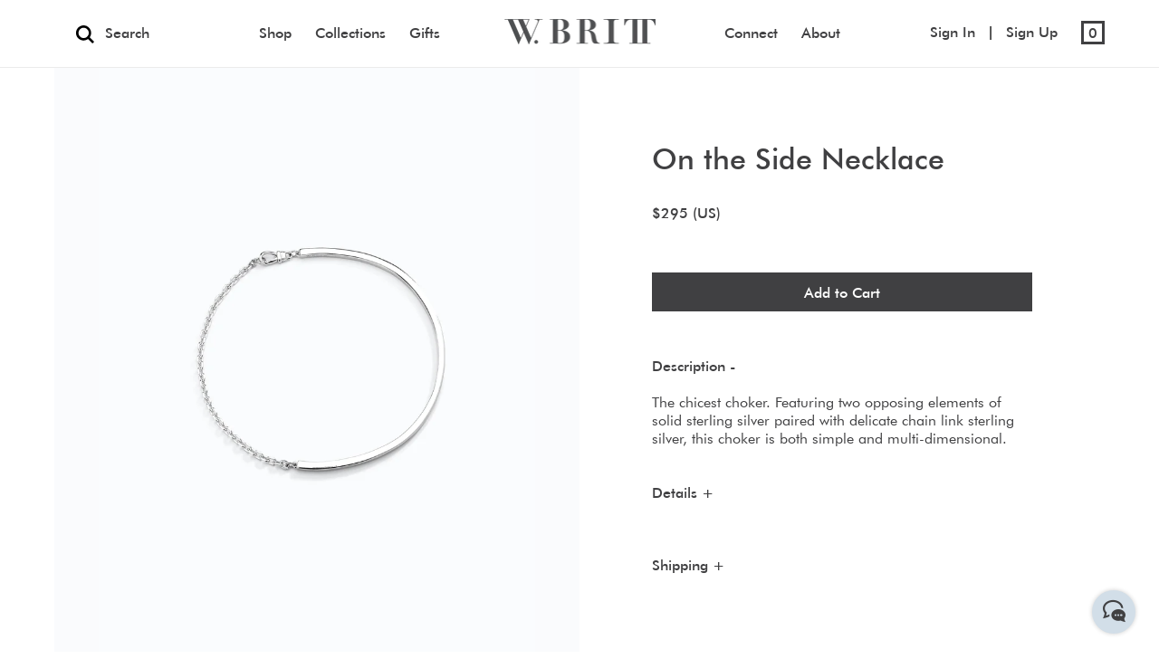

--- FILE ---
content_type: text/html; charset=utf-8
request_url: https://www.wbritt.com/collections/necklaces/products/on-theside-whitesilvers
body_size: 20926
content:
<!doctype html>
<!--[if IE 9]> <html class="ie9 no-js supports-no-cookies" lang="en"> <![endif]-->
<!--[if (gt IE 9)|!(IE)]><!--> <html class="no-js supports-no-cookies" lang="en"> <!--<![endif]-->
<head>
  
    <link rel="shortcut icon" href="//www.wbritt.com/cdn/shop/files/output-onlinepngtools_32x32.png?v=1614818393" type="image/png">
  
  <meta charset="utf-8">
  <meta http-equiv="X-UA-Compatible" content="IE=edge">
  <meta name="viewport" content="width=device-width,initial-scale=1">
  <meta name="theme-color" content="#404042">
  <link rel="canonical" href="https://www.wbritt.com/products/on-theside-whitesilvers">
  <div id="shopify-section-google-snippet" class="shopify-section"><!-- Global Site Tag (gtag.js) - Google Analytics -->
<!-- Global Site Tag (gtag.js) - Google Analytics -->
<script async="" src="https://www.googletagmanager.com/gtag/js?id=UA-107004053-1"></script>
<script>
  window.dataLayer = window.dataLayer || [];
  function gtag(){dataLayer.push(arguments)};
  gtag('js', new Date());

  gtag('config', 'UA-107004053-1');
</script>







</div>
  

  
  <title>
    On the Side Necklace
    
    
    
      &ndash; wbritt
    
  </title>

  
    <meta name="description" content="The chicest choker. Featuring two opposing elements of solid sterling silver paired with delicate chain link sterling silver, this choker is both simple and multi-dimensional.  ¶   White Silver">
  

  
<meta property="og:site_name" content="wbritt">
<meta property="og:url" content="https://www.wbritt.com/products/on-theside-whitesilvers">
<meta property="og:title" content="On the Side Necklace">
<meta property="og:type" content="product">
<meta property="og:description" content="The chicest choker. Featuring two opposing elements of solid sterling silver paired with delicate chain link sterling silver, this choker is both simple and multi-dimensional.  ¶   White Silver"><meta property="og:price:amount" content="128">
  <meta property="og:price:currency" content="USD"><meta property="og:image" content="http://www.wbritt.com/cdn/shop/products/Untitled-14_1024x1024.jpg?v=1571239042">
<meta property="og:image:secure_url" content="https://www.wbritt.com/cdn/shop/products/Untitled-14_1024x1024.jpg?v=1571239042">

<meta name="twitter:site" content="@wbrittnyc">
<meta name="twitter:card" content="summary_large_image">
<meta name="twitter:title" content="On the Side Necklace">
<meta name="twitter:description" content="The chicest choker. Featuring two opposing elements of solid sterling silver paired with delicate chain link sterling silver, this choker is both simple and multi-dimensional.  ¶   White Silver">


  <link href="//www.wbritt.com/cdn/shop/t/31/assets/theme.scss.css?v=166538563711862914211715118433" rel="stylesheet" type="text/css" media="all" />
  <link href="//www.wbritt.com/cdn/shop/t/31/assets/font-awesome.min.css?v=183617152175540796661564553582" rel="stylesheet" type="text/css" media="all" async/> 
   <script src="//ajax.googleapis.com/ajax/libs/jquery/1/jquery.min.js" type="text/javascript"></script>
  <script src="//www.wbritt.com/cdn/shop/t/31/assets/custom.js?v=1547368646039737191589958220" type="text/javascript"></script>
  <script src="//www.wbritt.com/cdn/shop/t/31/assets/jquery.cookie.js?v=70436431426213120641564553585" async></script>
  <script src="//www.wbritt.com/cdn/shop/t/31/assets/rivets-cart.min.js?v=20427885922090290391564553588"></script> <!-- CD -->
  <script>
    document.documentElement.className = document.documentElement.className.replace('no-js', 'js');

    window.theme = {
      strings: {
        addToCart: "Add to Cart",
        soldOut: "Sold Out",
        unavailable: "Unavailable"
      },
      moneyFormat: "${{amount_no_decimals}} (US)"
    };
  </script>

  

  <!--[if (gt IE 9)|!(IE)]><!--><script src="//www.wbritt.com/cdn/shop/t/31/assets/vendor.js?v=105036834476855484161564553588" defer="defer"></script><!--<![endif]-->
  <!--[if lt IE 9]><script src="//www.wbritt.com/cdn/shop/t/31/assets/vendor.js?v=105036834476855484161564553588"></script><![endif]-->

  <!--[if (gt IE 9)|!(IE)]><!--><script src="//www.wbritt.com/cdn/shop/t/31/assets/theme.js?v=15263288412544969361569418957" defer="defer"></script><!--<![endif]-->
  <!--[if lt IE 9]><script src="//www.wbritt.com/cdn/shop/t/31/assets/theme.js?v=15263288412544969361569418957"></script><![endif]-->
  
  

  
<!--   TEMPLATE HANDLE -->
<!--   product -->
  <script src="//www.wbritt.com/cdn/shopifycloud/storefront/assets/themes_support/option_selection-b017cd28.js" type="text/javascript"></script>
 
      <link href="//www.wbritt.com/cdn/shop/t/31/assets/owl.carousel.min.css?v=100027991391723773781564553587" rel="stylesheet" type="text/css" media="all" async/>
<!--       <link href="//www.wbritt.com/cdn/shop/t/31/assets/owl.theme.default.min.css?v=143489350201050077611564553587" rel="stylesheet" type="text/css" media="all" async/> -->
        <script src="//www.wbritt.com/cdn/shop/t/31/assets/owl.carousel.min.js?v=75813715580695946121564553587" ></script>
        <script src="//www.wbritt.com/cdn/shop/t/31/assets/instafeed.min.js?v=90032470946696484961564553585" ></script> <!-- CD Instafeed -->
    
  
   
  
      <link href="//www.wbritt.com/cdn/shop/t/31/assets/owl.carousel.min.css?v=100027991391723773781564553587" rel="stylesheet" type="text/css" media="all" />
<!--       <link href="//www.wbritt.com/cdn/shop/t/31/assets/owl.theme.default.min.css?v=143489350201050077611564553587" rel="stylesheet" type="text/css" media="all" /> -->
      <script src="//www.wbritt.com/cdn/shop/t/31/assets/owl.carousel.min.js?v=75813715580695946121564553587" type="text/javascript"></script>

    
     
  
        
<!--     <script src="//www.wbritt.com/cdn/shop/t/31/assets/mailchimp.js?v=5532" async></script>  -->
  <script>window.performance && window.performance.mark && window.performance.mark('shopify.content_for_header.start');</script><meta name="facebook-domain-verification" content="fbja9cy1cdcl752x11gnt83sct6c1u">
<meta id="shopify-digital-wallet" name="shopify-digital-wallet" content="/2691811/digital_wallets/dialog">
<meta name="shopify-checkout-api-token" content="1995e75ca2598ab507d5e87ad87c664e">
<meta id="in-context-paypal-metadata" data-shop-id="2691811" data-venmo-supported="false" data-environment="production" data-locale="en_US" data-paypal-v4="true" data-currency="USD">
<link rel="alternate" type="application/json+oembed" href="https://www.wbritt.com/products/on-theside-whitesilvers.oembed">
<script async="async" src="/checkouts/internal/preloads.js?locale=en-US"></script>
<link rel="preconnect" href="https://shop.app" crossorigin="anonymous">
<script async="async" src="https://shop.app/checkouts/internal/preloads.js?locale=en-US&shop_id=2691811" crossorigin="anonymous"></script>
<script id="apple-pay-shop-capabilities" type="application/json">{"shopId":2691811,"countryCode":"US","currencyCode":"USD","merchantCapabilities":["supports3DS"],"merchantId":"gid:\/\/shopify\/Shop\/2691811","merchantName":"wbritt","requiredBillingContactFields":["postalAddress","email","phone"],"requiredShippingContactFields":["postalAddress","email","phone"],"shippingType":"shipping","supportedNetworks":["visa","masterCard","amex","discover","elo","jcb"],"total":{"type":"pending","label":"wbritt","amount":"1.00"},"shopifyPaymentsEnabled":true,"supportsSubscriptions":true}</script>
<script id="shopify-features" type="application/json">{"accessToken":"1995e75ca2598ab507d5e87ad87c664e","betas":["rich-media-storefront-analytics"],"domain":"www.wbritt.com","predictiveSearch":true,"shopId":2691811,"locale":"en"}</script>
<script>var Shopify = Shopify || {};
Shopify.shop = "wbritt.myshopify.com";
Shopify.locale = "en";
Shopify.currency = {"active":"USD","rate":"1.0"};
Shopify.country = "US";
Shopify.theme = {"name":"WBritt 2.2 CD","id":75270094927,"schema_name":"Slate","schema_version":"0.10.2","theme_store_id":null,"role":"main"};
Shopify.theme.handle = "null";
Shopify.theme.style = {"id":null,"handle":null};
Shopify.cdnHost = "www.wbritt.com/cdn";
Shopify.routes = Shopify.routes || {};
Shopify.routes.root = "/";</script>
<script type="module">!function(o){(o.Shopify=o.Shopify||{}).modules=!0}(window);</script>
<script>!function(o){function n(){var o=[];function n(){o.push(Array.prototype.slice.apply(arguments))}return n.q=o,n}var t=o.Shopify=o.Shopify||{};t.loadFeatures=n(),t.autoloadFeatures=n()}(window);</script>
<script>
  window.ShopifyPay = window.ShopifyPay || {};
  window.ShopifyPay.apiHost = "shop.app\/pay";
  window.ShopifyPay.redirectState = null;
</script>
<script id="shop-js-analytics" type="application/json">{"pageType":"product"}</script>
<script defer="defer" async type="module" src="//www.wbritt.com/cdn/shopifycloud/shop-js/modules/v2/client.init-shop-cart-sync_BT-GjEfc.en.esm.js"></script>
<script defer="defer" async type="module" src="//www.wbritt.com/cdn/shopifycloud/shop-js/modules/v2/chunk.common_D58fp_Oc.esm.js"></script>
<script defer="defer" async type="module" src="//www.wbritt.com/cdn/shopifycloud/shop-js/modules/v2/chunk.modal_xMitdFEc.esm.js"></script>
<script type="module">
  await import("//www.wbritt.com/cdn/shopifycloud/shop-js/modules/v2/client.init-shop-cart-sync_BT-GjEfc.en.esm.js");
await import("//www.wbritt.com/cdn/shopifycloud/shop-js/modules/v2/chunk.common_D58fp_Oc.esm.js");
await import("//www.wbritt.com/cdn/shopifycloud/shop-js/modules/v2/chunk.modal_xMitdFEc.esm.js");

  window.Shopify.SignInWithShop?.initShopCartSync?.({"fedCMEnabled":true,"windoidEnabled":true});

</script>
<script>
  window.Shopify = window.Shopify || {};
  if (!window.Shopify.featureAssets) window.Shopify.featureAssets = {};
  window.Shopify.featureAssets['shop-js'] = {"shop-cart-sync":["modules/v2/client.shop-cart-sync_DZOKe7Ll.en.esm.js","modules/v2/chunk.common_D58fp_Oc.esm.js","modules/v2/chunk.modal_xMitdFEc.esm.js"],"init-fed-cm":["modules/v2/client.init-fed-cm_B6oLuCjv.en.esm.js","modules/v2/chunk.common_D58fp_Oc.esm.js","modules/v2/chunk.modal_xMitdFEc.esm.js"],"shop-cash-offers":["modules/v2/client.shop-cash-offers_D2sdYoxE.en.esm.js","modules/v2/chunk.common_D58fp_Oc.esm.js","modules/v2/chunk.modal_xMitdFEc.esm.js"],"shop-login-button":["modules/v2/client.shop-login-button_QeVjl5Y3.en.esm.js","modules/v2/chunk.common_D58fp_Oc.esm.js","modules/v2/chunk.modal_xMitdFEc.esm.js"],"pay-button":["modules/v2/client.pay-button_DXTOsIq6.en.esm.js","modules/v2/chunk.common_D58fp_Oc.esm.js","modules/v2/chunk.modal_xMitdFEc.esm.js"],"shop-button":["modules/v2/client.shop-button_DQZHx9pm.en.esm.js","modules/v2/chunk.common_D58fp_Oc.esm.js","modules/v2/chunk.modal_xMitdFEc.esm.js"],"avatar":["modules/v2/client.avatar_BTnouDA3.en.esm.js"],"init-windoid":["modules/v2/client.init-windoid_CR1B-cfM.en.esm.js","modules/v2/chunk.common_D58fp_Oc.esm.js","modules/v2/chunk.modal_xMitdFEc.esm.js"],"init-shop-for-new-customer-accounts":["modules/v2/client.init-shop-for-new-customer-accounts_C_vY_xzh.en.esm.js","modules/v2/client.shop-login-button_QeVjl5Y3.en.esm.js","modules/v2/chunk.common_D58fp_Oc.esm.js","modules/v2/chunk.modal_xMitdFEc.esm.js"],"init-shop-email-lookup-coordinator":["modules/v2/client.init-shop-email-lookup-coordinator_BI7n9ZSv.en.esm.js","modules/v2/chunk.common_D58fp_Oc.esm.js","modules/v2/chunk.modal_xMitdFEc.esm.js"],"init-shop-cart-sync":["modules/v2/client.init-shop-cart-sync_BT-GjEfc.en.esm.js","modules/v2/chunk.common_D58fp_Oc.esm.js","modules/v2/chunk.modal_xMitdFEc.esm.js"],"shop-toast-manager":["modules/v2/client.shop-toast-manager_DiYdP3xc.en.esm.js","modules/v2/chunk.common_D58fp_Oc.esm.js","modules/v2/chunk.modal_xMitdFEc.esm.js"],"init-customer-accounts":["modules/v2/client.init-customer-accounts_D9ZNqS-Q.en.esm.js","modules/v2/client.shop-login-button_QeVjl5Y3.en.esm.js","modules/v2/chunk.common_D58fp_Oc.esm.js","modules/v2/chunk.modal_xMitdFEc.esm.js"],"init-customer-accounts-sign-up":["modules/v2/client.init-customer-accounts-sign-up_iGw4briv.en.esm.js","modules/v2/client.shop-login-button_QeVjl5Y3.en.esm.js","modules/v2/chunk.common_D58fp_Oc.esm.js","modules/v2/chunk.modal_xMitdFEc.esm.js"],"shop-follow-button":["modules/v2/client.shop-follow-button_CqMgW2wH.en.esm.js","modules/v2/chunk.common_D58fp_Oc.esm.js","modules/v2/chunk.modal_xMitdFEc.esm.js"],"checkout-modal":["modules/v2/client.checkout-modal_xHeaAweL.en.esm.js","modules/v2/chunk.common_D58fp_Oc.esm.js","modules/v2/chunk.modal_xMitdFEc.esm.js"],"shop-login":["modules/v2/client.shop-login_D91U-Q7h.en.esm.js","modules/v2/chunk.common_D58fp_Oc.esm.js","modules/v2/chunk.modal_xMitdFEc.esm.js"],"lead-capture":["modules/v2/client.lead-capture_BJmE1dJe.en.esm.js","modules/v2/chunk.common_D58fp_Oc.esm.js","modules/v2/chunk.modal_xMitdFEc.esm.js"],"payment-terms":["modules/v2/client.payment-terms_Ci9AEqFq.en.esm.js","modules/v2/chunk.common_D58fp_Oc.esm.js","modules/v2/chunk.modal_xMitdFEc.esm.js"]};
</script>
<script>(function() {
  var isLoaded = false;
  function asyncLoad() {
    if (isLoaded) return;
    isLoaded = true;
    var urls = ["\/\/static.zotabox.com\/d\/f\/dfa91682f6f454b4747b918f37e90fae\/widgets.js?shop=wbritt.myshopify.com","https:\/\/chimpstatic.com\/mcjs-connected\/js\/users\/b42255b064d7e3ee31eabe32e\/d79d6402dc406ddefbf68b2cd.js?shop=wbritt.myshopify.com","https:\/\/front.optimonk.com\/public\/115951\/shopify\/preload.js?shop=wbritt.myshopify.com","https:\/\/s3.amazonaws.com\/pixelpop\/usercontent\/scripts\/3c36632d-d451-43e4-9de8-e71ba0c069f5\/pixelpop.js?shop=wbritt.myshopify.com"];
    for (var i = 0; i < urls.length; i++) {
      var s = document.createElement('script');
      s.type = 'text/javascript';
      s.async = true;
      s.src = urls[i];
      var x = document.getElementsByTagName('script')[0];
      x.parentNode.insertBefore(s, x);
    }
  };
  if(window.attachEvent) {
    window.attachEvent('onload', asyncLoad);
  } else {
    window.addEventListener('load', asyncLoad, false);
  }
})();</script>
<script id="__st">var __st={"a":2691811,"offset":-18000,"reqid":"f76c292f-2cf8-4922-8ea1-d67dfc55c052-1769198589","pageurl":"www.wbritt.com\/collections\/necklaces\/products\/on-theside-whitesilvers","u":"c3e3dae0d36b","p":"product","rtyp":"product","rid":12375026003};</script>
<script>window.ShopifyPaypalV4VisibilityTracking = true;</script>
<script id="captcha-bootstrap">!function(){'use strict';const t='contact',e='account',n='new_comment',o=[[t,t],['blogs',n],['comments',n],[t,'customer']],c=[[e,'customer_login'],[e,'guest_login'],[e,'recover_customer_password'],[e,'create_customer']],r=t=>t.map((([t,e])=>`form[action*='/${t}']:not([data-nocaptcha='true']) input[name='form_type'][value='${e}']`)).join(','),a=t=>()=>t?[...document.querySelectorAll(t)].map((t=>t.form)):[];function s(){const t=[...o],e=r(t);return a(e)}const i='password',u='form_key',d=['recaptcha-v3-token','g-recaptcha-response','h-captcha-response',i],f=()=>{try{return window.sessionStorage}catch{return}},m='__shopify_v',_=t=>t.elements[u];function p(t,e,n=!1){try{const o=window.sessionStorage,c=JSON.parse(o.getItem(e)),{data:r}=function(t){const{data:e,action:n}=t;return t[m]||n?{data:e,action:n}:{data:t,action:n}}(c);for(const[e,n]of Object.entries(r))t.elements[e]&&(t.elements[e].value=n);n&&o.removeItem(e)}catch(o){console.error('form repopulation failed',{error:o})}}const l='form_type',E='cptcha';function T(t){t.dataset[E]=!0}const w=window,h=w.document,L='Shopify',v='ce_forms',y='captcha';let A=!1;((t,e)=>{const n=(g='f06e6c50-85a8-45c8-87d0-21a2b65856fe',I='https://cdn.shopify.com/shopifycloud/storefront-forms-hcaptcha/ce_storefront_forms_captcha_hcaptcha.v1.5.2.iife.js',D={infoText:'Protected by hCaptcha',privacyText:'Privacy',termsText:'Terms'},(t,e,n)=>{const o=w[L][v],c=o.bindForm;if(c)return c(t,g,e,D).then(n);var r;o.q.push([[t,g,e,D],n]),r=I,A||(h.body.append(Object.assign(h.createElement('script'),{id:'captcha-provider',async:!0,src:r})),A=!0)});var g,I,D;w[L]=w[L]||{},w[L][v]=w[L][v]||{},w[L][v].q=[],w[L][y]=w[L][y]||{},w[L][y].protect=function(t,e){n(t,void 0,e),T(t)},Object.freeze(w[L][y]),function(t,e,n,w,h,L){const[v,y,A,g]=function(t,e,n){const i=e?o:[],u=t?c:[],d=[...i,...u],f=r(d),m=r(i),_=r(d.filter((([t,e])=>n.includes(e))));return[a(f),a(m),a(_),s()]}(w,h,L),I=t=>{const e=t.target;return e instanceof HTMLFormElement?e:e&&e.form},D=t=>v().includes(t);t.addEventListener('submit',(t=>{const e=I(t);if(!e)return;const n=D(e)&&!e.dataset.hcaptchaBound&&!e.dataset.recaptchaBound,o=_(e),c=g().includes(e)&&(!o||!o.value);(n||c)&&t.preventDefault(),c&&!n&&(function(t){try{if(!f())return;!function(t){const e=f();if(!e)return;const n=_(t);if(!n)return;const o=n.value;o&&e.removeItem(o)}(t);const e=Array.from(Array(32),(()=>Math.random().toString(36)[2])).join('');!function(t,e){_(t)||t.append(Object.assign(document.createElement('input'),{type:'hidden',name:u})),t.elements[u].value=e}(t,e),function(t,e){const n=f();if(!n)return;const o=[...t.querySelectorAll(`input[type='${i}']`)].map((({name:t})=>t)),c=[...d,...o],r={};for(const[a,s]of new FormData(t).entries())c.includes(a)||(r[a]=s);n.setItem(e,JSON.stringify({[m]:1,action:t.action,data:r}))}(t,e)}catch(e){console.error('failed to persist form',e)}}(e),e.submit())}));const S=(t,e)=>{t&&!t.dataset[E]&&(n(t,e.some((e=>e===t))),T(t))};for(const o of['focusin','change'])t.addEventListener(o,(t=>{const e=I(t);D(e)&&S(e,y())}));const B=e.get('form_key'),M=e.get(l),P=B&&M;t.addEventListener('DOMContentLoaded',(()=>{const t=y();if(P)for(const e of t)e.elements[l].value===M&&p(e,B);[...new Set([...A(),...v().filter((t=>'true'===t.dataset.shopifyCaptcha))])].forEach((e=>S(e,t)))}))}(h,new URLSearchParams(w.location.search),n,t,e,['guest_login'])})(!0,!0)}();</script>
<script integrity="sha256-4kQ18oKyAcykRKYeNunJcIwy7WH5gtpwJnB7kiuLZ1E=" data-source-attribution="shopify.loadfeatures" defer="defer" src="//www.wbritt.com/cdn/shopifycloud/storefront/assets/storefront/load_feature-a0a9edcb.js" crossorigin="anonymous"></script>
<script crossorigin="anonymous" defer="defer" src="//www.wbritt.com/cdn/shopifycloud/storefront/assets/shopify_pay/storefront-65b4c6d7.js?v=20250812"></script>
<script data-source-attribution="shopify.dynamic_checkout.dynamic.init">var Shopify=Shopify||{};Shopify.PaymentButton=Shopify.PaymentButton||{isStorefrontPortableWallets:!0,init:function(){window.Shopify.PaymentButton.init=function(){};var t=document.createElement("script");t.src="https://www.wbritt.com/cdn/shopifycloud/portable-wallets/latest/portable-wallets.en.js",t.type="module",document.head.appendChild(t)}};
</script>
<script data-source-attribution="shopify.dynamic_checkout.buyer_consent">
  function portableWalletsHideBuyerConsent(e){var t=document.getElementById("shopify-buyer-consent"),n=document.getElementById("shopify-subscription-policy-button");t&&n&&(t.classList.add("hidden"),t.setAttribute("aria-hidden","true"),n.removeEventListener("click",e))}function portableWalletsShowBuyerConsent(e){var t=document.getElementById("shopify-buyer-consent"),n=document.getElementById("shopify-subscription-policy-button");t&&n&&(t.classList.remove("hidden"),t.removeAttribute("aria-hidden"),n.addEventListener("click",e))}window.Shopify?.PaymentButton&&(window.Shopify.PaymentButton.hideBuyerConsent=portableWalletsHideBuyerConsent,window.Shopify.PaymentButton.showBuyerConsent=portableWalletsShowBuyerConsent);
</script>
<script data-source-attribution="shopify.dynamic_checkout.cart.bootstrap">document.addEventListener("DOMContentLoaded",(function(){function t(){return document.querySelector("shopify-accelerated-checkout-cart, shopify-accelerated-checkout")}if(t())Shopify.PaymentButton.init();else{new MutationObserver((function(e,n){t()&&(Shopify.PaymentButton.init(),n.disconnect())})).observe(document.body,{childList:!0,subtree:!0})}}));
</script>
<link id="shopify-accelerated-checkout-styles" rel="stylesheet" media="screen" href="https://www.wbritt.com/cdn/shopifycloud/portable-wallets/latest/accelerated-checkout-backwards-compat.css" crossorigin="anonymous">
<style id="shopify-accelerated-checkout-cart">
        #shopify-buyer-consent {
  margin-top: 1em;
  display: inline-block;
  width: 100%;
}

#shopify-buyer-consent.hidden {
  display: none;
}

#shopify-subscription-policy-button {
  background: none;
  border: none;
  padding: 0;
  text-decoration: underline;
  font-size: inherit;
  cursor: pointer;
}

#shopify-subscription-policy-button::before {
  box-shadow: none;
}

      </style>

<script>window.performance && window.performance.mark && window.performance.mark('shopify.content_for_header.end');</script>

  <script type="text/javascript">
    window._mfq = window._mfq || [];
    (function() {
      var mf = document.createElement("script");
      mf.type = "text/javascript"; mf.async = true;
      mf.src = "//cdn.mouseflow.com/projects/f4dac3c4-46d8-412e-b8e7-f7b50219c90f.js";
      document.getElementsByTagName("head")[0].appendChild(mf);
    })();
  </script>
  
<link href="https://monorail-edge.shopifysvc.com" rel="dns-prefetch">
<script>(function(){if ("sendBeacon" in navigator && "performance" in window) {try {var session_token_from_headers = performance.getEntriesByType('navigation')[0].serverTiming.find(x => x.name == '_s').description;} catch {var session_token_from_headers = undefined;}var session_cookie_matches = document.cookie.match(/_shopify_s=([^;]*)/);var session_token_from_cookie = session_cookie_matches && session_cookie_matches.length === 2 ? session_cookie_matches[1] : "";var session_token = session_token_from_headers || session_token_from_cookie || "";function handle_abandonment_event(e) {var entries = performance.getEntries().filter(function(entry) {return /monorail-edge.shopifysvc.com/.test(entry.name);});if (!window.abandonment_tracked && entries.length === 0) {window.abandonment_tracked = true;var currentMs = Date.now();var navigation_start = performance.timing.navigationStart;var payload = {shop_id: 2691811,url: window.location.href,navigation_start,duration: currentMs - navigation_start,session_token,page_type: "product"};window.navigator.sendBeacon("https://monorail-edge.shopifysvc.com/v1/produce", JSON.stringify({schema_id: "online_store_buyer_site_abandonment/1.1",payload: payload,metadata: {event_created_at_ms: currentMs,event_sent_at_ms: currentMs}}));}}window.addEventListener('pagehide', handle_abandonment_event);}}());</script>
<script id="web-pixels-manager-setup">(function e(e,d,r,n,o){if(void 0===o&&(o={}),!Boolean(null===(a=null===(i=window.Shopify)||void 0===i?void 0:i.analytics)||void 0===a?void 0:a.replayQueue)){var i,a;window.Shopify=window.Shopify||{};var t=window.Shopify;t.analytics=t.analytics||{};var s=t.analytics;s.replayQueue=[],s.publish=function(e,d,r){return s.replayQueue.push([e,d,r]),!0};try{self.performance.mark("wpm:start")}catch(e){}var l=function(){var e={modern:/Edge?\/(1{2}[4-9]|1[2-9]\d|[2-9]\d{2}|\d{4,})\.\d+(\.\d+|)|Firefox\/(1{2}[4-9]|1[2-9]\d|[2-9]\d{2}|\d{4,})\.\d+(\.\d+|)|Chrom(ium|e)\/(9{2}|\d{3,})\.\d+(\.\d+|)|(Maci|X1{2}).+ Version\/(15\.\d+|(1[6-9]|[2-9]\d|\d{3,})\.\d+)([,.]\d+|)( \(\w+\)|)( Mobile\/\w+|) Safari\/|Chrome.+OPR\/(9{2}|\d{3,})\.\d+\.\d+|(CPU[ +]OS|iPhone[ +]OS|CPU[ +]iPhone|CPU IPhone OS|CPU iPad OS)[ +]+(15[._]\d+|(1[6-9]|[2-9]\d|\d{3,})[._]\d+)([._]\d+|)|Android:?[ /-](13[3-9]|1[4-9]\d|[2-9]\d{2}|\d{4,})(\.\d+|)(\.\d+|)|Android.+Firefox\/(13[5-9]|1[4-9]\d|[2-9]\d{2}|\d{4,})\.\d+(\.\d+|)|Android.+Chrom(ium|e)\/(13[3-9]|1[4-9]\d|[2-9]\d{2}|\d{4,})\.\d+(\.\d+|)|SamsungBrowser\/([2-9]\d|\d{3,})\.\d+/,legacy:/Edge?\/(1[6-9]|[2-9]\d|\d{3,})\.\d+(\.\d+|)|Firefox\/(5[4-9]|[6-9]\d|\d{3,})\.\d+(\.\d+|)|Chrom(ium|e)\/(5[1-9]|[6-9]\d|\d{3,})\.\d+(\.\d+|)([\d.]+$|.*Safari\/(?![\d.]+ Edge\/[\d.]+$))|(Maci|X1{2}).+ Version\/(10\.\d+|(1[1-9]|[2-9]\d|\d{3,})\.\d+)([,.]\d+|)( \(\w+\)|)( Mobile\/\w+|) Safari\/|Chrome.+OPR\/(3[89]|[4-9]\d|\d{3,})\.\d+\.\d+|(CPU[ +]OS|iPhone[ +]OS|CPU[ +]iPhone|CPU IPhone OS|CPU iPad OS)[ +]+(10[._]\d+|(1[1-9]|[2-9]\d|\d{3,})[._]\d+)([._]\d+|)|Android:?[ /-](13[3-9]|1[4-9]\d|[2-9]\d{2}|\d{4,})(\.\d+|)(\.\d+|)|Mobile Safari.+OPR\/([89]\d|\d{3,})\.\d+\.\d+|Android.+Firefox\/(13[5-9]|1[4-9]\d|[2-9]\d{2}|\d{4,})\.\d+(\.\d+|)|Android.+Chrom(ium|e)\/(13[3-9]|1[4-9]\d|[2-9]\d{2}|\d{4,})\.\d+(\.\d+|)|Android.+(UC? ?Browser|UCWEB|U3)[ /]?(15\.([5-9]|\d{2,})|(1[6-9]|[2-9]\d|\d{3,})\.\d+)\.\d+|SamsungBrowser\/(5\.\d+|([6-9]|\d{2,})\.\d+)|Android.+MQ{2}Browser\/(14(\.(9|\d{2,})|)|(1[5-9]|[2-9]\d|\d{3,})(\.\d+|))(\.\d+|)|K[Aa][Ii]OS\/(3\.\d+|([4-9]|\d{2,})\.\d+)(\.\d+|)/},d=e.modern,r=e.legacy,n=navigator.userAgent;return n.match(d)?"modern":n.match(r)?"legacy":"unknown"}(),u="modern"===l?"modern":"legacy",c=(null!=n?n:{modern:"",legacy:""})[u],f=function(e){return[e.baseUrl,"/wpm","/b",e.hashVersion,"modern"===e.buildTarget?"m":"l",".js"].join("")}({baseUrl:d,hashVersion:r,buildTarget:u}),m=function(e){var d=e.version,r=e.bundleTarget,n=e.surface,o=e.pageUrl,i=e.monorailEndpoint;return{emit:function(e){var a=e.status,t=e.errorMsg,s=(new Date).getTime(),l=JSON.stringify({metadata:{event_sent_at_ms:s},events:[{schema_id:"web_pixels_manager_load/3.1",payload:{version:d,bundle_target:r,page_url:o,status:a,surface:n,error_msg:t},metadata:{event_created_at_ms:s}}]});if(!i)return console&&console.warn&&console.warn("[Web Pixels Manager] No Monorail endpoint provided, skipping logging."),!1;try{return self.navigator.sendBeacon.bind(self.navigator)(i,l)}catch(e){}var u=new XMLHttpRequest;try{return u.open("POST",i,!0),u.setRequestHeader("Content-Type","text/plain"),u.send(l),!0}catch(e){return console&&console.warn&&console.warn("[Web Pixels Manager] Got an unhandled error while logging to Monorail."),!1}}}}({version:r,bundleTarget:l,surface:e.surface,pageUrl:self.location.href,monorailEndpoint:e.monorailEndpoint});try{o.browserTarget=l,function(e){var d=e.src,r=e.async,n=void 0===r||r,o=e.onload,i=e.onerror,a=e.sri,t=e.scriptDataAttributes,s=void 0===t?{}:t,l=document.createElement("script"),u=document.querySelector("head"),c=document.querySelector("body");if(l.async=n,l.src=d,a&&(l.integrity=a,l.crossOrigin="anonymous"),s)for(var f in s)if(Object.prototype.hasOwnProperty.call(s,f))try{l.dataset[f]=s[f]}catch(e){}if(o&&l.addEventListener("load",o),i&&l.addEventListener("error",i),u)u.appendChild(l);else{if(!c)throw new Error("Did not find a head or body element to append the script");c.appendChild(l)}}({src:f,async:!0,onload:function(){if(!function(){var e,d;return Boolean(null===(d=null===(e=window.Shopify)||void 0===e?void 0:e.analytics)||void 0===d?void 0:d.initialized)}()){var d=window.webPixelsManager.init(e)||void 0;if(d){var r=window.Shopify.analytics;r.replayQueue.forEach((function(e){var r=e[0],n=e[1],o=e[2];d.publishCustomEvent(r,n,o)})),r.replayQueue=[],r.publish=d.publishCustomEvent,r.visitor=d.visitor,r.initialized=!0}}},onerror:function(){return m.emit({status:"failed",errorMsg:"".concat(f," has failed to load")})},sri:function(e){var d=/^sha384-[A-Za-z0-9+/=]+$/;return"string"==typeof e&&d.test(e)}(c)?c:"",scriptDataAttributes:o}),m.emit({status:"loading"})}catch(e){m.emit({status:"failed",errorMsg:(null==e?void 0:e.message)||"Unknown error"})}}})({shopId: 2691811,storefrontBaseUrl: "https://www.wbritt.com",extensionsBaseUrl: "https://extensions.shopifycdn.com/cdn/shopifycloud/web-pixels-manager",monorailEndpoint: "https://monorail-edge.shopifysvc.com/unstable/produce_batch",surface: "storefront-renderer",enabledBetaFlags: ["2dca8a86"],webPixelsConfigList: [{"id":"1754136814","configuration":"{\"accountID\":\"115951\"}","eventPayloadVersion":"v1","runtimeContext":"STRICT","scriptVersion":"e9702cc0fbdd9453d46c7ca8e2f5a5f4","type":"APP","apiClientId":956606,"privacyPurposes":[],"dataSharingAdjustments":{"protectedCustomerApprovalScopes":[]}},{"id":"162824430","configuration":"{\"pixel_id\":\"659142557521928\",\"pixel_type\":\"facebook_pixel\",\"metaapp_system_user_token\":\"-\"}","eventPayloadVersion":"v1","runtimeContext":"OPEN","scriptVersion":"ca16bc87fe92b6042fbaa3acc2fbdaa6","type":"APP","apiClientId":2329312,"privacyPurposes":["ANALYTICS","MARKETING","SALE_OF_DATA"],"dataSharingAdjustments":{"protectedCustomerApprovalScopes":["read_customer_address","read_customer_email","read_customer_name","read_customer_personal_data","read_customer_phone"]}},{"id":"106823918","configuration":"{\"tagID\":\"2613875791632\"}","eventPayloadVersion":"v1","runtimeContext":"STRICT","scriptVersion":"18031546ee651571ed29edbe71a3550b","type":"APP","apiClientId":3009811,"privacyPurposes":["ANALYTICS","MARKETING","SALE_OF_DATA"],"dataSharingAdjustments":{"protectedCustomerApprovalScopes":["read_customer_address","read_customer_email","read_customer_name","read_customer_personal_data","read_customer_phone"]}},{"id":"81035502","eventPayloadVersion":"v1","runtimeContext":"LAX","scriptVersion":"1","type":"CUSTOM","privacyPurposes":["ANALYTICS"],"name":"Google Analytics tag (migrated)"},{"id":"shopify-app-pixel","configuration":"{}","eventPayloadVersion":"v1","runtimeContext":"STRICT","scriptVersion":"0450","apiClientId":"shopify-pixel","type":"APP","privacyPurposes":["ANALYTICS","MARKETING"]},{"id":"shopify-custom-pixel","eventPayloadVersion":"v1","runtimeContext":"LAX","scriptVersion":"0450","apiClientId":"shopify-pixel","type":"CUSTOM","privacyPurposes":["ANALYTICS","MARKETING"]}],isMerchantRequest: false,initData: {"shop":{"name":"wbritt","paymentSettings":{"currencyCode":"USD"},"myshopifyDomain":"wbritt.myshopify.com","countryCode":"US","storefrontUrl":"https:\/\/www.wbritt.com"},"customer":null,"cart":null,"checkout":null,"productVariants":[{"price":{"amount":295.0,"currencyCode":"USD"},"product":{"title":"On the Side Necklace","vendor":"W.Britt","id":"12375026003","untranslatedTitle":"On the Side Necklace","url":"\/products\/on-theside-whitesilvers","type":"Chokers"},"id":"31844137631823","image":{"src":"\/\/www.wbritt.com\/cdn\/shop\/products\/Untitled-14.jpg?v=1571239042"},"sku":"N034","title":"default","untranslatedTitle":"default"},{"price":{"amount":128.0,"currencyCode":"USD"},"product":{"title":"On the Side Necklace","vendor":"W.Britt","id":"12375026003","untranslatedTitle":"On the Side Necklace","url":"\/products\/on-theside-whitesilvers","type":"Chokers"},"id":"31844137959503","image":{"src":"\/\/www.wbritt.com\/cdn\/shop\/products\/Untitled-14.jpg?v=1571239042"},"sku":"N034","title":"default-wholesale","untranslatedTitle":"default-wholesale"}],"purchasingCompany":null},},"https://www.wbritt.com/cdn","fcfee988w5aeb613cpc8e4bc33m6693e112",{"modern":"","legacy":""},{"shopId":"2691811","storefrontBaseUrl":"https:\/\/www.wbritt.com","extensionBaseUrl":"https:\/\/extensions.shopifycdn.com\/cdn\/shopifycloud\/web-pixels-manager","surface":"storefront-renderer","enabledBetaFlags":"[\"2dca8a86\"]","isMerchantRequest":"false","hashVersion":"fcfee988w5aeb613cpc8e4bc33m6693e112","publish":"custom","events":"[[\"page_viewed\",{}],[\"product_viewed\",{\"productVariant\":{\"price\":{\"amount\":295.0,\"currencyCode\":\"USD\"},\"product\":{\"title\":\"On the Side Necklace\",\"vendor\":\"W.Britt\",\"id\":\"12375026003\",\"untranslatedTitle\":\"On the Side Necklace\",\"url\":\"\/products\/on-theside-whitesilvers\",\"type\":\"Chokers\"},\"id\":\"31844137631823\",\"image\":{\"src\":\"\/\/www.wbritt.com\/cdn\/shop\/products\/Untitled-14.jpg?v=1571239042\"},\"sku\":\"N034\",\"title\":\"default\",\"untranslatedTitle\":\"default\"}}]]"});</script><script>
  window.ShopifyAnalytics = window.ShopifyAnalytics || {};
  window.ShopifyAnalytics.meta = window.ShopifyAnalytics.meta || {};
  window.ShopifyAnalytics.meta.currency = 'USD';
  var meta = {"product":{"id":12375026003,"gid":"gid:\/\/shopify\/Product\/12375026003","vendor":"W.Britt","type":"Chokers","handle":"on-theside-whitesilvers","variants":[{"id":31844137631823,"price":29500,"name":"On the Side Necklace","public_title":null,"sku":"N034"},{"id":31844137959503,"price":12800,"name":"On the Side Necklace - default-wholesale","public_title":"default-wholesale","sku":"N034"}],"remote":false},"page":{"pageType":"product","resourceType":"product","resourceId":12375026003,"requestId":"f76c292f-2cf8-4922-8ea1-d67dfc55c052-1769198589"}};
  for (var attr in meta) {
    window.ShopifyAnalytics.meta[attr] = meta[attr];
  }
</script>
<script class="analytics">
  (function () {
    var customDocumentWrite = function(content) {
      var jquery = null;

      if (window.jQuery) {
        jquery = window.jQuery;
      } else if (window.Checkout && window.Checkout.$) {
        jquery = window.Checkout.$;
      }

      if (jquery) {
        jquery('body').append(content);
      }
    };

    var hasLoggedConversion = function(token) {
      if (token) {
        return document.cookie.indexOf('loggedConversion=' + token) !== -1;
      }
      return false;
    }

    var setCookieIfConversion = function(token) {
      if (token) {
        var twoMonthsFromNow = new Date(Date.now());
        twoMonthsFromNow.setMonth(twoMonthsFromNow.getMonth() + 2);

        document.cookie = 'loggedConversion=' + token + '; expires=' + twoMonthsFromNow;
      }
    }

    var trekkie = window.ShopifyAnalytics.lib = window.trekkie = window.trekkie || [];
    if (trekkie.integrations) {
      return;
    }
    trekkie.methods = [
      'identify',
      'page',
      'ready',
      'track',
      'trackForm',
      'trackLink'
    ];
    trekkie.factory = function(method) {
      return function() {
        var args = Array.prototype.slice.call(arguments);
        args.unshift(method);
        trekkie.push(args);
        return trekkie;
      };
    };
    for (var i = 0; i < trekkie.methods.length; i++) {
      var key = trekkie.methods[i];
      trekkie[key] = trekkie.factory(key);
    }
    trekkie.load = function(config) {
      trekkie.config = config || {};
      trekkie.config.initialDocumentCookie = document.cookie;
      var first = document.getElementsByTagName('script')[0];
      var script = document.createElement('script');
      script.type = 'text/javascript';
      script.onerror = function(e) {
        var scriptFallback = document.createElement('script');
        scriptFallback.type = 'text/javascript';
        scriptFallback.onerror = function(error) {
                var Monorail = {
      produce: function produce(monorailDomain, schemaId, payload) {
        var currentMs = new Date().getTime();
        var event = {
          schema_id: schemaId,
          payload: payload,
          metadata: {
            event_created_at_ms: currentMs,
            event_sent_at_ms: currentMs
          }
        };
        return Monorail.sendRequest("https://" + monorailDomain + "/v1/produce", JSON.stringify(event));
      },
      sendRequest: function sendRequest(endpointUrl, payload) {
        // Try the sendBeacon API
        if (window && window.navigator && typeof window.navigator.sendBeacon === 'function' && typeof window.Blob === 'function' && !Monorail.isIos12()) {
          var blobData = new window.Blob([payload], {
            type: 'text/plain'
          });

          if (window.navigator.sendBeacon(endpointUrl, blobData)) {
            return true;
          } // sendBeacon was not successful

        } // XHR beacon

        var xhr = new XMLHttpRequest();

        try {
          xhr.open('POST', endpointUrl);
          xhr.setRequestHeader('Content-Type', 'text/plain');
          xhr.send(payload);
        } catch (e) {
          console.log(e);
        }

        return false;
      },
      isIos12: function isIos12() {
        return window.navigator.userAgent.lastIndexOf('iPhone; CPU iPhone OS 12_') !== -1 || window.navigator.userAgent.lastIndexOf('iPad; CPU OS 12_') !== -1;
      }
    };
    Monorail.produce('monorail-edge.shopifysvc.com',
      'trekkie_storefront_load_errors/1.1',
      {shop_id: 2691811,
      theme_id: 75270094927,
      app_name: "storefront",
      context_url: window.location.href,
      source_url: "//www.wbritt.com/cdn/s/trekkie.storefront.8d95595f799fbf7e1d32231b9a28fd43b70c67d3.min.js"});

        };
        scriptFallback.async = true;
        scriptFallback.src = '//www.wbritt.com/cdn/s/trekkie.storefront.8d95595f799fbf7e1d32231b9a28fd43b70c67d3.min.js';
        first.parentNode.insertBefore(scriptFallback, first);
      };
      script.async = true;
      script.src = '//www.wbritt.com/cdn/s/trekkie.storefront.8d95595f799fbf7e1d32231b9a28fd43b70c67d3.min.js';
      first.parentNode.insertBefore(script, first);
    };
    trekkie.load(
      {"Trekkie":{"appName":"storefront","development":false,"defaultAttributes":{"shopId":2691811,"isMerchantRequest":null,"themeId":75270094927,"themeCityHash":"8901987584188270330","contentLanguage":"en","currency":"USD","eventMetadataId":"90bc52be-5539-4b60-8fb5-8076a40b8f44"},"isServerSideCookieWritingEnabled":true,"monorailRegion":"shop_domain","enabledBetaFlags":["65f19447"]},"Session Attribution":{},"S2S":{"facebookCapiEnabled":true,"source":"trekkie-storefront-renderer","apiClientId":580111}}
    );

    var loaded = false;
    trekkie.ready(function() {
      if (loaded) return;
      loaded = true;

      window.ShopifyAnalytics.lib = window.trekkie;

      var originalDocumentWrite = document.write;
      document.write = customDocumentWrite;
      try { window.ShopifyAnalytics.merchantGoogleAnalytics.call(this); } catch(error) {};
      document.write = originalDocumentWrite;

      window.ShopifyAnalytics.lib.page(null,{"pageType":"product","resourceType":"product","resourceId":12375026003,"requestId":"f76c292f-2cf8-4922-8ea1-d67dfc55c052-1769198589","shopifyEmitted":true});

      var match = window.location.pathname.match(/checkouts\/(.+)\/(thank_you|post_purchase)/)
      var token = match? match[1]: undefined;
      if (!hasLoggedConversion(token)) {
        setCookieIfConversion(token);
        window.ShopifyAnalytics.lib.track("Viewed Product",{"currency":"USD","variantId":31844137631823,"productId":12375026003,"productGid":"gid:\/\/shopify\/Product\/12375026003","name":"On the Side Necklace","price":"295.00","sku":"N034","brand":"W.Britt","variant":null,"category":"Chokers","nonInteraction":true,"remote":false},undefined,undefined,{"shopifyEmitted":true});
      window.ShopifyAnalytics.lib.track("monorail:\/\/trekkie_storefront_viewed_product\/1.1",{"currency":"USD","variantId":31844137631823,"productId":12375026003,"productGid":"gid:\/\/shopify\/Product\/12375026003","name":"On the Side Necklace","price":"295.00","sku":"N034","brand":"W.Britt","variant":null,"category":"Chokers","nonInteraction":true,"remote":false,"referer":"https:\/\/www.wbritt.com\/collections\/necklaces\/products\/on-theside-whitesilvers"});
      }
    });


        var eventsListenerScript = document.createElement('script');
        eventsListenerScript.async = true;
        eventsListenerScript.src = "//www.wbritt.com/cdn/shopifycloud/storefront/assets/shop_events_listener-3da45d37.js";
        document.getElementsByTagName('head')[0].appendChild(eventsListenerScript);

})();</script>
  <script>
  if (!window.ga || (window.ga && typeof window.ga !== 'function')) {
    window.ga = function ga() {
      (window.ga.q = window.ga.q || []).push(arguments);
      if (window.Shopify && window.Shopify.analytics && typeof window.Shopify.analytics.publish === 'function') {
        window.Shopify.analytics.publish("ga_stub_called", {}, {sendTo: "google_osp_migration"});
      }
      console.error("Shopify's Google Analytics stub called with:", Array.from(arguments), "\nSee https://help.shopify.com/manual/promoting-marketing/pixels/pixel-migration#google for more information.");
    };
    if (window.Shopify && window.Shopify.analytics && typeof window.Shopify.analytics.publish === 'function') {
      window.Shopify.analytics.publish("ga_stub_initialized", {}, {sendTo: "google_osp_migration"});
    }
  }
</script>
<script
  defer
  src="https://www.wbritt.com/cdn/shopifycloud/perf-kit/shopify-perf-kit-3.0.4.min.js"
  data-application="storefront-renderer"
  data-shop-id="2691811"
  data-render-region="gcp-us-central1"
  data-page-type="product"
  data-theme-instance-id="75270094927"
  data-theme-name="Slate"
  data-theme-version="0.10.2"
  data-monorail-region="shop_domain"
  data-resource-timing-sampling-rate="10"
  data-shs="true"
  data-shs-beacon="true"
  data-shs-export-with-fetch="true"
  data-shs-logs-sample-rate="1"
  data-shs-beacon-endpoint="https://www.wbritt.com/api/collect"
></script>
</head>

<body id="on-the-side-necklace" class="template-product  "> 

 
  
  <a class="in-page-link visually-hidden skip-link" href="#MainContent">Skip to content</a>

  <div id="shopify-section-header" class="shopify-section"><style>
  
    .site-header__logo-image {
      max-width: 168px;
    }
  

  
</style>
<div data-section-id="header" data-section-type="header-section" id="header">
   
<nav id="mobile-top-nav" class="" role="navigation">
    
    <div class="half-nav left">

          <li class="">
            <a class="open_menu">
			</a>
		</li>
	</div>
				
    <header role="banner">
      
        <div class="h1" itemscope itemtype="http://schema.org/Organization">
      
          <a href="/" itemprop="url" class="site-logo site-header__logo-image">
            
              
              <img src="//www.wbritt.com/cdn/shop/files/logo_939dfa0a-e1d1-4200-8289-492b3185f89d_168x.png?v=1614736692"
                   srcset="//www.wbritt.com/cdn/shop/files/logo_939dfa0a-e1d1-4200-8289-492b3185f89d_168x.png?v=1614736692 1x, //www.wbritt.com/cdn/shop/files/logo_939dfa0a-e1d1-4200-8289-492b3185f89d_168x@2x.png?v=1614736692 2x"
                   alt="wbritt"
                   itemprop="logo">
            
          </a>
      
        </div>
      
    </header>
    <div class="half-nav right">
        <li class="lnk-search">
          <a href="/search">
            <!-- Generator: Adobe Illustrator 21.0.0, SVG Export Plug-In . SVG Version: 6.00 Build 0)  -->
<svg aria-hidden="true" focusable="false" role="presentation" class="icon icon-search" version="1.1" id="Layer_1" xmlns="http://www.w3.org/2000/svg" xmlns:xlink="http://www.w3.org/1999/xlink" x="0px" y="0px"
	 viewBox="0 0 22.5 22.5" style="enable-background:new 0 0 22.5 22.5;" xml:space="preserve">
<style type="text/css">
	.st0{fill:#404042;}
</style>
<path class="st0" d="M22.5,20.4L17,14.9c2.6-3.7,2.3-8.8-1-12.1c-3.7-3.7-9.6-3.7-13.3,0c-3.7,3.7-3.7,9.6,0,13.3
	c1.8,1.8,4.2,2.7,6.6,2.7c1.9,0,3.8-0.6,5.5-1.8l5.6,5.6L22.5,20.4z M4.9,13.9c-2.5-2.5-2.5-6.5,0-9C6.1,3.6,7.7,3,9.4,3
	s3.3,0.6,4.5,1.9c2.5,2.5,2.5,6.5,0,9C11.4,16.4,7.4,16.4,4.9,13.9z"/>
</svg>

          </a>
      	</li>
		<li id="cart-count" class="mobile-cart-count" data-cart-view>
	        <a id="show-mini-cart" >
	          <span rv-text="cart.item_count"></span>
	        </a>
		</li>
	</div>
</nav>
   
   
    <nav role="navigation"  id="desktop-nav">

		<div id="search-col">     
  	    <form action="/search" method="get" role="search">
            <button type="submit" class="btn">
  	        <!-- Generator: Adobe Illustrator 21.0.0, SVG Export Plug-In . SVG Version: 6.00 Build 0)  -->
<svg aria-hidden="true" focusable="false" role="presentation" class="icon icon-search" version="1.1" id="Layer_1" xmlns="http://www.w3.org/2000/svg" xmlns:xlink="http://www.w3.org/1999/xlink" x="0px" y="0px"
	 viewBox="0 0 22.5 22.5" style="enable-background:new 0 0 22.5 22.5;" xml:space="preserve">
<style type="text/css">
	.st0{fill:#404042;}
</style>
<path class="st0" d="M22.5,20.4L17,14.9c2.6-3.7,2.3-8.8-1-12.1c-3.7-3.7-9.6-3.7-13.3,0c-3.7,3.7-3.7,9.6,0,13.3
	c1.8,1.8,4.2,2.7,6.6,2.7c1.9,0,3.8-0.6,5.5-1.8l5.6,5.6L22.5,20.4z M4.9,13.9c-2.5-2.5-2.5-6.5,0-9C6.1,3.6,7.7,3,9.4,3
	s3.3,0.6,4.5,1.9c2.5,2.5,2.5,6.5,0,9C11.4,16.4,7.4,16.4,4.9,13.9z"/>
</svg>

  	        <span class="icon-fallback-text">Search</span>
  	      </button>
  	      <label for="Search" class="label-hidden">Search</label>
  	      <input type="search"
  	             name="q"
  	             id="Search"
  	             value=""
  	             placeholder="Search">
  	    
  	    </form>
      
      </div>
      
      <!-- CD - Default menu show in blue bar -->
      
      
      
      <div class="half-nav left">
        

		  <!--  -->
		  <!-- product -->
            <li class="site-nav--has-submenu">
              <a href="/collections/all" class="site-nav__link">
                Shop 
              </a>
              <ul class="site-nav__submenu" id="shop" 
			  style="display: none;">
                
                  <li >
		
                    <a href="/collections/all" class="site-nav__link">All</a>
				
                  </li>
                
                  <li >
		
                    <a href="/collections/bracelets" class="site-nav__link">Bracelets</a>
				
                  </li>
                
                  <li >
		
                    <a href="/collections/earrings" class="site-nav__link">Earrings</a>
				
                  </li>
                
                  <li class="site-nav--active">
		
                    <a href="/collections/necklaces" class="site-nav__link">Necklaces</a>
				
                  </li>
                
                  <li >
		
                    <a href="/collections/rings" class="site-nav__link">Rings</a>
				
                  </li>
                
                  <li >
		
                    <a href="/collections/sale" class="site-nav__link">Sale</a>
				
                  </li>
                
				
              </ul>
            </li>
          
        

		  <!--  -->
		  <!-- product -->
            <li class="site-nav--has-submenu">
              <a href="/collections" class="site-nav__link">
                Collections
              </a>
              <ul class="site-nav__submenu" id="collections" 
			  style="display: none;">
                
                  <li >
		
                    <a href="/collections/full-circle" class="site-nav__link">Full Circle</a>
				
                  </li>
                
                  <li >
		
                    <a href="/collections/a-new-world-charm" class="site-nav__link">A New World Charm</a>
				
                  </li>
                
                  <li >
		
                    <a href="/collections/tie-collection" class="site-nav__link">Tie </a>
				
                  </li>
                
                  <li >
		
                    <a href="/collections/acute-angle" class="site-nav__link">Acute Angle</a>
				
                  </li>
                
                  <li >
		
                    <a href="/collections/dynamics" class="site-nav__link">Dynamics</a>
				
                  </li>
                
                  <li >
		
                    <a href="/collections/unwritten" class="site-nav__link">Unwritten </a>
				
                  </li>
                
                  <li >
		
                    <a href="/collections" class="site-nav__link">View All</a>
				
                  </li>
                
				
              </ul>
            </li>
          
        

		  <!--  -->
		  <!-- product -->
            <li class="site-nav--has-submenu">
              <a href="/collections/gifts" class="site-nav__link">
                Gifts
              </a>
              <ul class="site-nav__submenu" id="gifts" 
			  style="display: none;">
                
                  <li >
		
                    <a href="/collections/gifts/for-her" class="site-nav__link">For Her </a>
				
                  </li>
                
                  <li >
		
                    <a href="/collections/gifts/for-him" class="site-nav__link">For Him</a>
				
                  </li>
                
                  <li >
		
                    <a href="/collections/gifts/birthday" class="site-nav__link">Birthday </a>
				
                  </li>
                
                  <li >
		
                    <a href="/collections/gifts/anniversary" class="site-nav__link">Anniversary </a>
				
                  </li>
                
				
              </ul>
            </li>
          
        
      </div>
		
	    <header role="banner">
	      
	        <div class="h1" itemscope itemtype="http://schema.org/Organization">
	      
	          <a href="/" itemprop="url" class="site-logo site-header__logo-image">
	            
	              
	              <img src="//www.wbritt.com/cdn/shop/files/logo_939dfa0a-e1d1-4200-8289-492b3185f89d_168x.png?v=1614736692"
	                   srcset="//www.wbritt.com/cdn/shop/files/logo_939dfa0a-e1d1-4200-8289-492b3185f89d_168x.png?v=1614736692 1x, //www.wbritt.com/cdn/shop/files/logo_939dfa0a-e1d1-4200-8289-492b3185f89d_168x@2x.png?v=1614736692 2x"
	                   alt="wbritt"
	                   itemprop="logo">
	            
	          </a>
	      
	        </div>
	      
	    </header>
		
	     <div class="half-nav right">
         
           
        

            <li class="site-nav--has-submenu">
              <a href="/" class="site-nav__link">
                Connect
               
              </a>
              <ul class="site-nav__submenu" id="connect">
                
                  <li >
                    <a href="https://www.facebook.com/pages/W-BRITT/574222959312079" class="site-nav__link" target="_blank">Facebook</a>
                  </li>
                
                  <li >
                    <a href="https://www.instagram.com/wbrittnyc/" class="site-nav__link" target="_blank">Instagram</a>
                  </li>
                
                  <li >
                    <a href="https://www.pinterest.com/wbrittnyc/" class="site-nav__link" target="_blank">Pinterest</a>
                  </li>
                
                  <li >
                    <a href="mailto:info@wbritt.com" class="site-nav__link" target="_blank">Email</a>
                  </li>
                
              </ul>
            </li>
          
        

            <li class="site-nav--has-submenu">
              <a href="/pages/about-us" class="site-nav__link">
                About
               
              </a>
              <ul class="site-nav__submenu" id="about">
                
                  <li >
                    <a href="/pages/about-us" class="site-nav__link">About Us</a>
                  </li>
                
                  <li >
                    <a href="/blogs/faqs#faqs" class="site-nav__link">FAQS</a>
                  </li>
                
              </ul>
            </li>
          
        
      </div>
      
      
      
<div id="customer-nav">
        
         
            
              <li>
                <a href="/account/login" id="customer_login_link">Sign In</a>
              </li>
  |
              <li>
                <a href="/account/register" id="customer_register_link">Sign Up</a>
              </li>
            
        
		
        
		<li id="cart-count" class="main-cart-count" data-cart-view>
	        <a id="show-mini-cart">
	          <span rv-text="cart.item_count"></span>
	        </a>
		</li>
  
      </div>
	
   
     

    
	
  
  
</nav>
 
</div>


</div>
  <!-- AJAX CART -->
  <div id="mini-cart" data-cart-view="data-cart-view">
	<div id="flex-wrapper">
	<span class="close"></span>
	<div class="letters">
		<span>B</span>
		<span>A</span>
		<span>G</span>
   </div>

	
	
<!-- Cart table, rendered using DOM Binding  -->
<div id="table-wrapper">
<div >
<h1>Shopping Bag</h1>
    <div>
        <div class="cart-item" rv-each-item="cart.items">
            <div>
			<img rv-src="item.image | productImageSize 'medium'">
			
			</div>
			<div class="item-info">
                  <h3 rv-text="item.title"></h3>
                  <div>
                  <ul rv-hide="item.propertyArray | empty">
                      <li rv-each-property="item.propertyArray < properties">
                          <h3 class="text-muted">{property.name}: {property.value}</h3>
                      </li>
                  </ul>
             </div>
              <h3 class="price" rv-html="item.price | money Currency.currentCurrency"></h3>
              <div class="quantity-wrapper">
                  <a id="plus" href="#" rv-data-cart-update="index | plus 1" rv-data-cart-quantity="item.quantity | minus 1">−</a>
                  <span id="quantity-box" rv-text="item.quantity"></span>
                  <a id="minus" href="#" rv-data-cart-update="index | plus 1" rv-data-cart-quantity="item.quantity | plus 1">+</a>
              </div>
              <div>
                  <h3><a href="#" rv-data-cart-remove="index | plus 1">Remove</a></h3>
              </div>
              <!-- <span rv-html="item.line_price | money Currency.currentCurrency">
              </span> -->
			</div>
        </div>
        <div rv-show="cart.item_count | lt 1">
            <td colspan="5">You don't have any items in your cart.</td>
        </div>
    </div>

</div>
</div>


<form id="mini-cart-bottom" method="post" action="/cart" rv-show="cart.item_count | gt 0">

    <div rv-show="cart.item_count | gt 0">
        <div>
            <!-- <td colspan="4" rv-html="cart.total_weight | weight_with_unit"></td> -->
	
            <div id="subtotal" ><span>Subtotal: </span><span rv-html="cart.total_price | money Currency.currentCurrency"></span></div>
        </div>
    </div>
  <span>Free Standard Shipping On All U.S. Orders</span>
    <input type="submit" name="checkout" class="btn black" value="Check Out">
	<span id="bottom-taxes">Shipping and Taxes calculated at the last step of checkout</span>
</form>


	

</div>
	
</div>

 
  <div class="mobile-menu-sidebar">
	
		<span class="close"></span>
    <div class="half-nav mobile">
      

	  <!--  -->
	  <!-- product -->
          <li class="site-nav--has-submenu">
            <a href="/collections/all" class="site-nav__link">
              Shop
            </a>
            
            
          </li>
        
      

	  <!--  -->
	  <!-- product -->
          <li class="site-nav--has-submenu">
            <a href="/collections" class="site-nav__link">
              Collections
            </a>
            
            
          </li>
        
      

          <li class="no-subnav ">
            <a href="/collections/all#" class="site-nav__link">New arrivals</a>
          </li>
        
      

	  <!--  -->
	  <!-- product -->
          <li class="site-nav--has-submenu">
            <a href="/collections/gifts" class="site-nav__link">
              Gifts
            </a>
            
            
          </li>
        
      

          <li class="no-subnav ">
            <a href="https://www.wbritt.com/collections/sale" class="site-nav__link">Sale</a>
          </li>
        
      

          <li class="no-subnav ">
            <a href="/search" class="site-nav__link">Search</a>
          </li>
        
      

	  <!--  -->
	  <!-- product -->
          <li class="site-nav--has-submenu">
            <a href="/pages/about-us" class="site-nav__link">
              About
            </a>
            
            
          </li>
        
      

          <li class="no-subnav ">
            <a href="/blogs/faqs" class="site-nav__link">FAQs</a>
          </li>
        
      
    </div>
	

	
	<div id="customer-nav">
	        
         
	            
	              <li>
	                <a href="/account/login" id="customer_login_link">Sign In</a>
	              </li>
	  |
	              <li>
	                <a href="/account/register" id="customer_register_link">Sign Up</a>
	              </li>
	            
        
		
	        

  
	      </div>
	
	
	
	
</div>

  <main role="main" id="MainContent" class="">
    <div id="shopify-section-product" class="shopify-section"><!-- CD - check for wholesale customer --><!-- CD check wholesale -->

<div class="product-wrapper" data-section-id="product" data-section-type="product" data-enable-history-state="true" itemscope itemtype="http://schema.org/Product"><!-- CD - wholesale -->
 
    
  <meta itemprop="name" content="On the Side Necklace - default">
  <meta itemprop="url" content="https://www.wbritt.com/products/on-theside-whitesilvers?variant=31844137631823">
  <meta itemprop="brand" content="W.Britt">
  <meta itemprop="image" content="//www.wbritt.com/cdn/shop/products/Untitled-14_800x.jpg?v=1571239042">
  <meta itemprop="description" content="
The chicest choker. Featuring two opposing elements of solid sterling silver paired with delicate chain link sterling silver, this choker is both simple and multi-dimensional. 
¶  
White Silver">
  <image style="display:none;"src="//www.wbritt.com/cdn/shop/products/Untitled-14_800x.jpg?v=1571239042" data-product-featured-image/>

 
<div class="product-imgs-wrapper">  <!-- CD --><div class="product-images owl-carousel ">
    
<!-- 	  <img class="image" src="//www.wbritt.com/cdn/shop/products/Untitled-14_800x.jpg?v=1571239042" alt="On the Side Necklace" data-product-featured-image>
 -->
	  <div class="image" style="background-image: url('//www.wbritt.com/cdn/shop/products/Untitled-14_800x.jpg?v=1571239042');" alt="On the Side Necklace"> </div>
	
</div>
</div>
    

<div class="product-info">
  <h1>On the Side Necklace</h1>
  <div itemprop="offers" itemscope itemtype="http://schema.org/Offer">
    <meta itemprop="priceCurrency" content="USD">
    <meta itemprop="price" content="295.0">
    <link itemprop="availability" href="http://schema.org/InStock">
    <form action="/cart/add" method="post" enctype="multipart/form-data">
      <div class="price-wrapper" data-price-wrapper>
        <span data-product-price>
          $295 (US)
        </span>
        
      </div>
	  


      
        
          <div class="selector-wrapper js" style="display: none;">
            <label for="SingleOptionSelector-0">
              Title
            </label>
            <select
              id="SingleOptionSelector-0"
			  class="single-option-selector"
              data-single-option-selector
              data-index="option1">
              
                <option
                  value="default"
                  selected="selected">
                    default
                </option>
              
                <option
                  value="default-wholesale"
                  >
                    default-wholesale
                </option>
              
            </select>
          </div>
        
      
      <select name="id" class="no-js" data-product-select>
        		
          <option
            selected="selected"
            
            value="31844137631823">
              default
          </option>
        		
          <option
            
            
            value="31844137959503">
              default-wholesale
          </option>
        
      </select>
		
        
    	 	  
			   <div><br/></div>
			  
			
		
      <label class="visually-hidden" for="Quantity">Quantity</label>
      <input class="visually-hidden" type="number" id="Quantity" name="quantity" value="1" min="1">
<br>  
      <button
	    class="black"
        id="add"
        type="submit"
        name="add"
        data-add-to-cart
        
        >
          <span data-add-to-cart-text>
            
              Add to Cart
            
          </span>
      </button>
    </form>
  </div>




  <div class="rte description accordion open">
	<div class="header">Description</div>
		  <div class="content-wrapper">
			  
			  <meta charset="utf-8">
<p>The chicest choker. Featuring two opposing elements of solid sterling silver paired with delicate chain link sterling silver, this choker is both simple and multi-dimensional. </p>
<p><span>
			  
		  </div>
    </div>
  
  <div class="details accordion">
	  <div class="header">Details</div>
	  <div class="content-wrapper">
	  	  
		      </span></p>
<p>White Silver</p>
		  		
	  </div>
  </div>
  
  
  
  




 









<!-- handle:large-circle-hoops-3 contains:on-theside type:Earrings=Chokers -->
	




<!-- handle:large-circle-hoops-2 contains:on-theside type:Earrings=Chokers -->
	




<!-- handle:mini-circle-hoops-3 contains:on-theside type:Earrings=Chokers -->
	




<!-- handle:mini-circle-hoops-2 contains:on-theside type:Earrings=Chokers -->
	




<!-- handle:full-circle-hoops-4 contains:on-theside type:Earrings=Chokers -->
	




<!-- handle:full-circle-hoops-3 contains:on-theside type:Earrings=Chokers -->
	




<!-- handle:full-circle-hoops-2 contains:on-theside type:Earrings=Chokers -->
	




<!-- handle:full-circle-hoops-1 contains:on-theside type:Earrings=Chokers -->
	




<!-- handle:new-world-charm-bracelet contains:on-theside type:Bracelets=Chokers -->
	




<!-- handle:new-world-charm-necklace-1 contains:on-theside type:Necklaces=Chokers -->
	




<!-- handle:new-world-charm-hoop-5 contains:on-theside type:Earrings=Chokers -->
	




<!-- handle:new-world-charm-hoop-3 contains:on-theside type:Earrings=Chokers -->
	




<!-- handle:new-world-charm-necklace contains:on-theside type:Necklaces=Chokers -->
	




<!-- handle:new-world-charm-bar contains:on-theside type:Earrings=Chokers -->
	




<!-- handle:new-world-charm-hoop-4 contains:on-theside type:Earrings=Chokers -->
	




<!-- handle:new-world-charm-hoop-2 contains:on-theside type:Earrings=Chokers -->
	




<!-- handle:new-world-charm-hoop contains:on-theside type:Earrings=Chokers -->
	




<!-- handle:tie-ring-7 contains:on-theside type:Rings=Chokers -->
	




<!-- handle:tie-ring-6 contains:on-theside type:Rings=Chokers -->
	




<!-- handle:tie-ring-5 contains:on-theside type:Rings=Chokers -->
	




<!-- handle:tie-ring-4 contains:on-theside type:Rings=Chokers -->
	




<!-- handle:tie-ring-3 contains:on-theside type:Rings=Chokers -->
	




<!-- handle:tie-ring-2 contains:on-theside type:Rings=Chokers -->
	




<!-- handle:tie-ring-1 contains:on-theside type:Rings=Chokers -->
	




<!-- handle:tie-ringthick-7 contains:on-theside type:Rings=Chokers -->
	




<!-- handle:tie-ringthick-6 contains:on-theside type:Rings=Chokers -->
	




<!-- handle:tie-ringthick-5 contains:on-theside type:Rings=Chokers -->
	




<!-- handle:tie-ringthick-4 contains:on-theside type:Rings=Chokers -->
	




<!-- handle:tie-ringthick-3 contains:on-theside type:Rings=Chokers -->
	




<!-- handle:tie-ringthick-2 contains:on-theside type:Rings=Chokers -->
	




<!-- handle:tie-ringthick-1 contains:on-theside type:Rings=Chokers -->
	




<!-- handle:tie-hoops-5 contains:on-theside type:Earrings=Chokers -->
	




<!-- handle:tie-hoops-4 contains:on-theside type:Earrings=Chokers -->
	




<!-- handle:tie-hoops-3 contains:on-theside type:Earrings=Chokers -->
	




<!-- handle:tie-hoops-1 contains:on-theside type:Earrings=Chokers -->
	




<!-- handle:tie-necklace-7 contains:on-theside type:Necklaces=Chokers -->
	




<!-- handle:tie-necklace-6 contains:on-theside type:Necklaces=Chokers -->
	




<!-- handle:tie-necklace-4 contains:on-theside type:Necklaces=Chokers -->
	




<!-- handle:tie-necklace-3 contains:on-theside type:Necklaces=Chokers -->
	




<!-- handle:tie-necklace-2 contains:on-theside type:Necklaces=Chokers -->
	




<!-- handle:tie-necklace-1 contains:on-theside type:Necklaces=Chokers -->
	




<!-- handle:tie-bracelet-10 contains:on-theside type:Bracelets=Chokers -->
	




<!-- handle:tie-bracelet-9 contains:on-theside type:Bracelets=Chokers -->
	




<!-- handle:tie-bracelet-6 contains:on-theside type:Bracelets=Chokers -->
	




<!-- handle:tie-bracelet-5 contains:on-theside type:Bracelets=Chokers -->
	




<!-- handle:tie-bracelet-3 contains:on-theside type:Bracelets=Chokers -->
	




<!-- handle:tie-bracelet-2 contains:on-theside type:Bracelets=Chokers -->
	




<!-- handle:tie-bracelet-1 contains:on-theside type:Bracelets=Chokers -->
	




<!-- handle:tie-bracelet contains:on-theside type:Bracelets=Chokers -->
	




<!-- handle:roundbar-bracelet-blackagates contains:on-theside type:Bracelets=Chokers -->
	




<!-- handle:bar-ring-amazonites contains:on-theside type:Rings=Chokers -->
	




<!-- handle:bar-ring-yelowlapis contains:on-theside type:Rings=Chokers -->
	




<!-- handle:bar-ring-blackwhiteagates contains:on-theside type:Rings=Chokers -->
	




<!-- handle:bar-ring-wsblackagates contains:on-theside type:Rings=Chokers -->
	




<!-- handle:interlocking-earrings-yellowsilvers contains:on-theside type:=Chokers -->
	




<!-- handle:front-to-back-earrings-lapiss1 contains:on-theside type:Earrings=Chokers -->
	




<!-- handle:front-to-back-earrings-zebras1 contains:on-theside type:Earrings=Chokers -->
	




<!-- handle:front-to-back-earrings-blackagates1 contains:on-theside type:Earrings=Chokers -->
	




<!-- handle:side-bracelet-yellowandblackagates contains:on-theside type:Bracelets=Chokers -->
	




<!-- handle:circle-pendant-necklace-onyxs contains:on-theside type:=Chokers -->
	




<!-- handle:circle-pendant-necklace-howlites contains:on-theside type:=Chokers -->
	




<!-- handle:drop-down-necklace-blackagates-1 contains:on-theside type:=Chokers -->
	




<!-- handle:drop-down-necklace-blackagates contains:on-theside type:=Chokers -->
	




<!-- handle:hexagon-pendant-necklace-blackagates contains:on-theside type:Pendants=Chokers -->
	




<!-- handle:tie-bracelet-rf1 contains:on-theside type:Bracelets=Chokers -->
	




<!-- handle:bar17-pendant-agatey contains:on-theside type:=Chokers -->
	




<!-- handle:roundbar-bracelet-howlites-1 contains:on-theside type:Bracelets=Chokers -->
	




<!-- handle:onside-ring-lapiss contains:on-theside type:Rings=Chokers -->
	




<!-- handle:onside-ring-malachites contains:on-theside type:Rings=Chokers -->
	




<!-- handle:onside-ring-balckagates contains:on-theside type:Rings=Chokers -->
	




<!-- handle:cross-link-earrings-yellowsilvers contains:on-theside type:Earrings=Chokers -->
	




<!-- handle:flip-bracelets contains:on-theside type:Bracelets=Chokers -->
	




<!-- handle:series-1-collar-whitesilvers contains:on-theside type:Chokers=Chokers -->
	




<!-- handle:assemblage-cuff-blackagates-mahogonyobsidians contains:on-theside type:Bracelet=Chokers -->
	




<!-- handle:roundbar-bracelet-whiteagates contains:on-theside type:Bracelets=Chokers -->
	




<!-- handle:roundbar-bracelet-rosequartzs-1 contains:on-theside type:Bracelets=Chokers -->
	




<!-- handle:roundbar-bracelet-whitesilvers contains:on-theside type:Bracelets=Chokers -->
	




<!-- handle:flip-bracelet-wys contains:on-theside type:Bracelets=Chokers -->
	




<!-- handle:roundbar-bracelet-lapiss contains:on-theside type:Bracelets=Chokers -->
	




<!-- handle:octagon-bar-bracelet-blackagateswy contains:on-theside type:Bracelets=Chokers -->
	




<!-- handle:cross-hex-ring-malachites contains:on-theside type:Rings=Chokers -->
	




<!-- handle:cross-hex-ring-whitesilvers contains:on-theside type:Rings=Chokers -->
	




<!-- handle:cross-circle-ring-lapiss contains:on-theside type:Rings=Chokers -->
	




<!-- handle:cross-circle-ring-yellowsilvers contains:on-theside type:Rings=Chokers -->
	




<!-- handle:flip-ring-howlites contains:on-theside type:Rings=Chokers -->
	




<!-- handle:flip-ring-mahoganyobsidians contains:on-theside type:Rings=Chokers -->
	




<!-- handle:flip-ring-blackagates contains:on-theside type:Rings=Chokers -->
	




<!-- handle:flip-ring-lapiss contains:on-theside type:Rings=Chokers -->
	




<!-- handle:tie-ringthick-8 contains:on-theside type:Rings=Chokers -->
	




<!-- handle:4-way-ring-pinksilvers contains:on-theside type:Rings=Chokers -->
	




<!-- handle:4-way-ring-whitesilvers contains:on-theside type:Rings=Chokers -->
	




<!-- handle:flip-ring-yellowsilvers contains:on-theside type:Rings=Chokers -->
	




<!-- handle:onside-ring-pinksilvers contains:on-theside type:Rings=Chokers -->
	




<!-- handle:onside-ring-yellowsilvers contains:on-theside type:Rings=Chokers -->
	




<!-- handle:onside-ring-whitesilvers contains:on-theside type:Rings=Chokers -->
	




<!-- handle:doublesided-ring-whitesilvers contains:on-theside type:Rings=Chokers -->
	




<!-- handle:doublesided-ring-malachites contains:on-theside type:Rings=Chokers -->
	




<!-- handle:doublesided-ring-yellowsilvers contains:on-theside type:Rings=Chokers -->
	




<!-- handle:doublesided-ring-blackagates contains:on-theside type:Rings=Chokers -->
	




<!-- handle:doublesided-ring-zebras contains:on-theside type:Rings=Chokers -->
	




<!-- handle:doublesided-ring-rosequartzs contains:on-theside type:Rings=Chokers -->
	




<!-- handle:bar-ring-malachites contains:on-theside type:Rings=Chokers -->
	




<!-- handle:bar-ring-lapiss contains:on-theside type:Rings=Chokers -->
	




<!-- handle:bar-ring-blackagates contains:on-theside type:Rings=Chokers -->
	




<!-- handle:hinge-ring-pinksilvers contains:on-theside type:Rings=Chokers -->
	




<!-- handle:hinge-ring-yellowsilvers contains:on-theside type:Rings=Chokers -->
	




<!-- handle:hinge-ring-whitesilvers contains:on-theside type:Rings=Chokers -->
	




<!-- handle:one-finger-two-finger-ring-blackagate contains:on-theside type:Rings=Chokers -->
	




<!-- handle:one-finger-two-finger-ring-carnelians contains:on-theside type:Rings=Chokers -->
	




<!-- handle:big-block-ring-lapiss contains:on-theside type:Rings=Chokers -->
	




<!-- handle:big-block-ring-blackagates contains:on-theside type:Rings=Chokers -->
	




<!-- handle:interlocking-earrings-whitesilvers contains:on-theside type:Earrings=Chokers -->
	




<!-- handle:hoop-link-earrings-yellowsilvers contains:on-theside type:earrings=Chokers -->
	




<!-- handle:hoop-link-earrings-whitesilvers contains:on-theside type:earrings=Chokers -->
	




<!-- handle:hoop-link-earrings-pinksilvers contains:on-theside type:earrings=Chokers -->
	




<!-- handle:round-cage-dangling-earrings-blackagates contains:on-theside type:Earrings=Chokers -->
	




<!-- handle:square-cage-dangling-earrings-blackagates contains:on-theside type:Earrings=Chokers -->
	




<!-- handle:mini-decagon-earrings-blackagates contains:on-theside type:Earrings=Chokers -->
	




<!-- handle:hexagon-dangling-earrings-rosequartz contains:on-theside type:Earrings=Chokers -->
	




<!-- handle:hexagon-dangling-earrings-blackagates contains:on-theside type:Earrings=Chokers -->
	




<!-- handle:hexa-flip-earrings-howlites contains:on-theside type:Earrings=Chokers -->
	




<!-- handle:cross-hex-earrings-yellowsilvers contains:on-theside type:Earrings=Chokers -->
	




<!-- handle:cross-hex-earrings-malachites contains:on-theside type:Earrings=Chokers -->
	




<!-- handle:cross-circle-earrings-whitesilvers contains:on-theside type:Earrings=Chokers -->
	




<!-- handle:cross-circle-earrings-lapiss contains:on-theside type:Earrings=Chokers -->
	




<!-- handle:cylinder-earrings-whitesilvers contains:on-theside type:Earrings=Chokers -->
	




<!-- handle:cylinder-earrings-howlite-blackagates contains:on-theside type:Earrings=Chokers -->
	




<!-- handle:cylinder-earrings-rosequartzrhondonites contains:on-theside type:Earrings=Chokers -->
	




<!-- handle:cross-link-earrings-blackagates contains:on-theside type:Earrings=Chokers -->
	




<!-- handle:front-to-back-earrings-malachites contains:on-theside type:Earrings=Chokers -->
	




<!-- handle:front-to-back-earrings-blackagates contains:on-theside type:Earrings=Chokers -->
	




<!-- handle:angle-dangle-earrings-blackagates contains:on-theside type:Earrings=Chokers -->
	




<!-- handle:angle-dangle-earrings-pinksilvers contains:on-theside type:Earrings=Chokers -->
	




<!-- handle:cog-earrings-yellowsilvers contains:on-theside type:Earrings=Chokers -->
	




<!-- handle:cog-earrings-whitesilvers contains:on-theside type:Earrings=Chokers -->
	




<!-- handle:cog-earrings-pinksilvers contains:on-theside type:Earrings=Chokers -->
	




<!-- handle:side-bracelet-amethysts contains:on-theside type:Bracelets=Chokers -->
	




<!-- handle:side-bracelet-lapiss contains:on-theside type:Bracelets=Chokers -->
	




<!-- handle:side-bracelet-zebras contains:on-theside type:Bracelets=Chokers -->
	




<!-- handle:side-bracelet-pinksilvers contains:on-theside type:Bracelets=Chokers -->
	




<!-- handle:side-bracelet-howlites contains:on-theside type:Bracelets=Chokers -->
	




<!-- handle:side-bracelet-blackagates contains:on-theside type:Bracelets=Chokers -->
	




<!-- handle:side-bracelet-rosequartzs contains:on-theside type:Bracelets=Chokers -->
	




<!-- handle:thin-thick-bracelet-whitesilvers contains:on-theside type:Bracelets=Chokers -->
	




<!-- handle:hinge-bracelet-yellowsilvers contains:on-theside type:Bracelets=Chokers -->
	




<!-- handle:mini-decagon-necklace-onyxs contains:on-theside type:Pendants=Chokers -->
	




<!-- handle:circle-hex-necklace-lapiss contains:on-theside type:Pendants=Chokers -->
	




<!-- handle:circle-hex-necklace-howlites contains:on-theside type:Pendants=Chokers -->
	




<!-- handle:circle-hex-necklace-blackagates contains:on-theside type:Pendants=Chokers -->
	




<!-- handle:hexagon-pendant-necklace-onyxs contains:on-theside type:Pendants=Chokers -->
	




<!-- handle:hexagon-pendant-necklace-rosequartzs contains:on-theside type:Pendants=Chokers -->
	




<!-- handle:hexagon-pendant-necklace-amazonites contains:on-theside type:Pendants=Chokers -->
	




<!-- handle:circle-pendant-necklace-zebras contains:on-theside type:Pendants=Chokers -->
	




<!-- handle:circle-pendant-necklace-rosequartz contains:on-theside type:Pendants=Chokers -->
	




<!-- handle:circle-pendant-necklace-carnelians contains:on-theside type:Pendants=Chokers -->
	




<!-- handle:knock-necklace-howlites contains:on-theside type:Pendants=Chokers -->
	




<!-- handle:knock-necklace-blackagates contains:on-theside type:Pendants=Chokers -->
	




<!-- handle:decagon-hex-drop-necklace-blackagates contains:on-theside type:Pendants=Chokers -->
	




<!-- handle:double-wrap-necklace-turquoises contains:on-theside type:Necklaces=Chokers -->
	




<!-- handle:double-wrap-necklace-blackmotherofpearls contains:on-theside type:Necklaces=Chokers -->
	







<!-- handle:cross-link-chain-yellowsilvers contains:on-theside type:Chokers=Chokers -->
	




<!-- handle:cross-link-chain-whitesilvers contains:on-theside type:Chokers=Chokers -->
	




<!-- handle:u-link-lock-bracelet-pinksilvers contains:on-theside type:Bracelets=Chokers -->
	




<!-- handle:u-link-lock-bracelet-yellowsilvers contains:on-theside type:Bracelets=Chokers -->
	




<!-- handle:u-link-lock-bracelet-whitesilvers contains:on-theside type:Bracelets=Chokers -->
	




<!-- handle:mini-bar-pendant-amazonites contains:on-theside type:Pendants=Chokers -->
	




<!-- handle:vertical-bar-pendant-whitesilvers contains:on-theside type:Pendants=Chokers -->
	




<!-- handle:vertical-bar-pendant-rosequartzs contains:on-theside type:Pendants=Chokers -->
	




<!-- handle:vertical-bar-pendant-blackagates contains:on-theside type:Pendants=Chokers -->
	




<!-- handle:vertical-bar-pendant-amazonites contains:on-theside type:Pendants=Chokers -->
	




<!-- handle:roundbar-bracelet-amazonites contains:on-theside type:Bracelets=Chokers -->
	




<!-- handle:roundbar-bracelet-rosequartzs contains:on-theside type:Bracelets=Chokers -->
	




<!-- handle:roundbar-bracelet-pinksilvers contains:on-theside type:Bracelets=Chokers -->
	




<!-- handle:octagon-bar-bracelet-whiteagates contains:on-theside type:Bracelets=Chokers -->
	




<!-- handle:octagon-bar-bracelet-lapiss contains:on-theside type:Bracelets=Chokers -->
	




<!-- handle:octagon-bar-bracelet-carnelians contains:on-theside type:Bracelets=Chokers -->
	




<!-- handle:octagon-bar-bracelet-blackagates contains:on-theside type:Bracelets=Chokers -->
	




<!-- handle:unwritten-ring-rhodiumplatedb contains:on-theside type:Rings=Chokers -->
	




<!-- handle:unwritten-ring-goldplatedb contains:on-theside type:Rings=Chokers -->
	




<!-- handle:unwritten-bracelet-goldplatedb contains:on-theside type:Bracelets=Chokers -->
	




<!-- handle:unwritten-bracelet-rhodiumplatedb contains:on-theside type:Bracelets=Chokers -->
	




<!-- handle:big-block-ring-carnelianb contains:on-theside type:Rings=Chokers -->
	




<!-- handle:big-block-ring-onyxb contains:on-theside type:Rings=Chokers -->
	




<!-- handle:big-block-ring-lapisb contains:on-theside type:Rings=Chokers -->
	




<!-- handle:big-block-ring-howliteb contains:on-theside type:Rings=Chokers -->
	




<!-- handle:cog-hoop-earrings-rhodiumplatedb contains:on-theside type:Earrings=Chokers -->
	




<!-- handle:angle-hoop-earrings-18kgoldplatedb contains:on-theside type:Earrings=Chokers -->
	




<!-- handle:bar-bracelet-mahoganyobsidianb contains:on-theside type:Bracelets=Chokers -->
	




<!-- handle:big-block-bracelet-carnelianb contains:on-theside type:Bracelets=Chokers -->
	




<!-- handle:big-block-bracelet-turquoiseb contains:on-theside type:Bracelets=Chokers -->
	




<!-- handle:big-block-bracelet-onyxb contains:on-theside type:Bracelets=Chokers -->
	




<!-- handle:block-necklace-carnelianb contains:on-theside type:Necklaces=Chokers -->
	




<!-- handle:block-necklace-onyxb contains:on-theside type:Necklaces=Chokers -->
	




<!-- handle:cylinder-cufflinks-all-metal-3 contains:on-theside type:Cufflinks=Chokers -->
	




<!-- handle:cross-hexagon-cufflinks-with-stone-5 contains:on-theside type:Cufflinks=Chokers -->
	




<!-- handle:cross-hexagon-cufflinks-with-stone-1 contains:on-theside type:Cufflinks=Chokers -->
	




<!-- handle:cylinder-cufflinks-2 contains:on-theside type:Cufflinks=Chokers -->
	




<!-- handle:cylinder-cufflinks-1 contains:on-theside type:Cufflinks=Chokers -->
	




<!-- handle:cross-circle-cufflinks-with-stones-howlites contains:on-theside type:Cufflinks=Chokers -->
	




<!-- handle:cross-hex-cufflinks-yellowsilvers contains:on-theside type:Cufflinks=Chokers -->
	




<!-- handle:cross-hexagon-cufflinks-with-stones-malachites contains:on-theside type:Cufflinks=Chokers -->
	




<!-- handle:cross-hex-cufflinks-howlites contains:on-theside type:Cufflinks=Chokers -->
	




<!-- handle:cross-circle-cufflinks-whitesilvers contains:on-theside type:Cufflinks=Chokers -->
	




<!-- handle:cross-circle-cufflinks-with-stones-lapiss contains:on-theside type:Cufflinks=Chokers -->
	




<!-- handle:one-finger-two-finger-ring-turquoises1 contains:on-theside type:Rings=Chokers -->
	




<!-- handle:one-finger-two-finger-ring-blackagates1 contains:on-theside type:Rings=Chokers -->
	




<!-- handle:one-finger-two-finger-ring-blackagates contains:on-theside type:Rings=Chokers -->
	




<!-- handle:interlocking-choker contains:on-theside type:=Chokers -->
	




<!-- handle:circle-pendant-necklace-howlite-1 contains:on-theside type:=Chokers -->
	




<!-- handle:double-wrap-toggle contains:on-theside type:Necklaces=Chokers -->
	




<!-- handle:circle-pendant-necklace-bluelaceagate contains:on-theside type:=Chokers -->
	




<!-- handle:copy-of-on-the-side-ring contains:on-theside type:Rings=Chokers -->
	




<!-- handle:copy-of-hexagon-pendant contains:on-theside type:Pendants=Chokers -->
	




<!-- handle:on-the-side-ring contains:on-theside type:Rings=Chokers -->
	




<!-- handle:hexagon-pendant contains:on-theside type:Pendants=Chokers -->
	




<!-- handle:bar-ring contains:on-theside type:Rings=Chokers -->
	




<!-- handle:mini-bar-necklace contains:on-theside type:Pendants=Chokers -->
	




<!-- handle:full-circle-ring-amethyst contains:on-theside type:Rings=Chokers -->
	




<!-- handle:full-circle-ring-howlite contains:on-theside type:Rings=Chokers -->
	




<!-- handle:side-bracelet-turquoises contains:on-theside type:Bracelets=Chokers -->
	




<!-- handle:angle-dangle-earrings-whitesilvers contains:on-theside type:=Chokers -->
	




<!-- handle:front-to-back-earrings-pinksilvers contains:on-theside type:Earrings=Chokers -->
	




<!-- handle:hexa-flip-earrings-blackagates contains:on-theside type:Earrings=Chokers -->
	




<!-- handle:bar17-pendant-whiteagates contains:on-theside type:=Chokers -->
	




<!-- handle:mini-hex-pendant-whiteagates contains:on-theside type:Pendants=Chokers -->
	




<!-- handle:circle-pendant-necklace-amazonites contains:on-theside type:Pendants=Chokers -->
	




<!-- handle:circle-pendant-necklace-howlite contains:on-theside type:Pendants=Chokers -->
	




<!-- handle:4-way-ring contains:on-theside type:Rings=Chokers -->
	




<!-- handle:bar-ring-whiteagates contains:on-theside type:Rings=Chokers -->
	




<!-- handle:onside-ring-amethysts contains:on-theside type:Rings=Chokers -->
	




<!-- handle:on-the-side-bracelet contains:on-theside type:=Chokers -->
	




<!-- handle:cross-link-mini-dangle-earrings contains:on-theside type:Earrings=Chokers -->
	




<!-- handle:cross-circle-studs-with-stones contains:on-theside type:=Chokers -->
	




<!-- handle:square-cage-with-sphere-dangling-earrings contains:on-theside type:=Chokers -->
	




<!-- handle:square-cage-with-sphere-dangling-earrings-1 contains:on-theside type:=Chokers -->
	




<!-- handle:double-wrap-toggle-1 contains:on-theside type:=Chokers -->
	




<!-- handle:knot-on-the-side contains:on-theside type:=Chokers -->
	




<!-- handle:hexagon-pendant-1 contains:on-theside type:=Chokers -->
	




<!-- handle:hexagon-pendant-howlite contains:on-theside type:=Chokers -->
	




<!-- handle:double-sided-ring contains:on-theside type:=Chokers -->
	




<!-- handle:on-the-side-ring-1 contains:on-theside type:=Chokers -->
	




<!-- handle:tie-necklace-5 contains:on-theside type:Necklaces=Chokers -->
	







  
  <div class="shipping accordion">
	  <div class="header">Shipping</div>
	  <div class="content-wrapper">
	  		  Products ship in 2-4 weeks via USPS.
	  </div>
  </div>

  

  
    <script type="application/json" data-product-json>
      {"id":12375026003,"title":"On the Side Necklace","handle":"on-theside-whitesilvers","description":"\u003cmeta charset=\"utf-8\"\u003e\n\u003cp\u003eThe chicest choker. Featuring two opposing elements of solid sterling silver paired with delicate chain link sterling silver, this choker is both simple and multi-dimensional. \u003c\/p\u003e\n\u003cp\u003e\u003cspan\u003e¶  \u003c\/span\u003e\u003c\/p\u003e\n\u003cp\u003eWhite Silver\u003c\/p\u003e","published_at":"2020-03-02T21:56:23-05:00","created_at":"2017-09-08T16:18:37-04:00","vendor":"W.Britt","type":"Chokers","tags":["Acute Angle","Chokers","Necklaces","white silver"],"price":12800,"price_min":12800,"price_max":29500,"available":true,"price_varies":true,"compare_at_price":null,"compare_at_price_min":0,"compare_at_price_max":0,"compare_at_price_varies":false,"variants":[{"id":31844137631823,"title":"default","option1":"default","option2":null,"option3":null,"sku":"N034","requires_shipping":true,"taxable":false,"featured_image":null,"available":true,"name":"On the Side Necklace","public_title":null,"options":["default"],"price":29500,"weight":0,"compare_at_price":null,"inventory_quantity":5,"inventory_management":"shopify","inventory_policy":"deny","barcode":"","requires_selling_plan":false,"selling_plan_allocations":[]},{"id":31844137959503,"title":"default-wholesale","option1":"default-wholesale","option2":null,"option3":null,"sku":"N034","requires_shipping":true,"taxable":false,"featured_image":null,"available":true,"name":"On the Side Necklace - default-wholesale","public_title":"default-wholesale","options":["default-wholesale"],"price":12800,"weight":0,"compare_at_price":null,"inventory_quantity":5,"inventory_management":"shopify","inventory_policy":"deny","barcode":"","requires_selling_plan":false,"selling_plan_allocations":[]}],"images":["\/\/www.wbritt.com\/cdn\/shop\/products\/Untitled-14.jpg?v=1571239042"],"featured_image":"\/\/www.wbritt.com\/cdn\/shop\/products\/Untitled-14.jpg?v=1571239042","options":["Title"],"media":[{"alt":null,"id":5330731106383,"position":1,"preview_image":{"aspect_ratio":0.773,"height":3300,"width":2550,"src":"\/\/www.wbritt.com\/cdn\/shop\/products\/Untitled-14.jpg?v=1571239042"},"aspect_ratio":0.773,"height":3300,"media_type":"image","src":"\/\/www.wbritt.com\/cdn\/shop\/products\/Untitled-14.jpg?v=1571239042","width":2550}],"requires_selling_plan":false,"selling_plan_groups":[],"content":"\u003cmeta charset=\"utf-8\"\u003e\n\u003cp\u003eThe chicest choker. Featuring two opposing elements of solid sterling silver paired with delicate chain link sterling silver, this choker is both simple and multi-dimensional. \u003c\/p\u003e\n\u003cp\u003e\u003cspan\u003e¶  \u003c\/span\u003e\u003c\/p\u003e\n\u003cp\u003eWhite Silver\u003c\/p\u003e"}
    </script>
  
</div>
</div>


<script> 
	jQuery(function() {  
		$( ".accordion" ).click(function() {
		 $(this).toggleClass('open');

		});
	});
</script>
		
		
<script>
	    (function ($) {
	      'use strict';
	     $(document).ready(function () {
	              $(".product-images").owlCarousel({
	                    items:1,
	                    lazyLoad:true,
	                    loop:true,
	                    animateIn: 'fadeIn',
	  				    animateOut: 'fadeOut',
	                    autoplay: false,
					    dots: true,
  						nav    : true,
   				     	smartSpeed :0,
     				 	navText : ["<i class='arrow-left'></i>","<i class='arrow-right'></i>"]
	         }); 
	      });
	      })(jQuery);
	</script>
<script type="text/javascript">
    $('#add').click(function(event) {
        event.preventDefault();          
	  var last_part =    window.location.search.replace('?variant=', ''); 
      
      
    
      
      if( last_part != ""){
      console.log("last part" + last_part);
       CartJS.addItem(last_part);
      }else{
        console.log('first: ' + '31844137631823');
         CartJS.addItem(31844137631823);
 
        var e = $("#mini-cart");
        e.outerWidth();
        e.show(),
        e.animate({
            right: 0
        }, 600)
    
      }
       
      

    });
</script>


</div>
<div id="shopify-section-related-products" class="shopify-section">

<div class="product-template__container" itemscope itemtype="http://schema.org/Product" id="ProductSection-related-products" data-section-id="related-products" data-section-type="product" data-enable-history-state="true">
 































  
  

    

  

  

  

 
  
     

  
</div>


</div>

  </main>

  <div id="shopify-section-footer" class="shopify-section"><footer>

 <div class="list_one">
    <ul class="even-height">
      
        <li><a href="/pages/about-us">About Us</a></li>
      
      <li><a href="/account/register?view=wholesale">Wholesale</a></li>
    </ul>
  
  
  
  <ul>
    <li><a href="mailto:info@wbritt.com">info@wbritt.com</a></li>
  </ul>
  
  
</div>
  
  <div class="ml-section">
	  <div class="even-height">
	 <!---Footer--->


<!--Start mc_embed_signup-->

  <div class="banner-info ">
 
    <div id="mc_embed_signup_footer">
      
  	<div class="inner">
    
			<div class="mailchimp-signup">
				<div class="signup-input-message">
					<div class="headline"></div>
					
                <label for="mce-EMAIL"><h2 style="font-size: 26px; padding-bottom: 20px;"id="mc-join">Be the First to Access New Collections & Exclusives</h2></label>
					
					<form action="//wbritt.us7.list-manage.com/subscribe/post-json?u=b42255b064d7e3ee31eabe32e&amp;id=8eb04004d4&c=?" 
                          method="get" id="mc-embedded-subscribe-form " 
                          name="mc-embedded-subscribe-form" class="validate"
                          target="_blank" novalidate>
                    <div class="mc-field-group input-group" style="display:none;">     
                        <strong>Signup Source </strong>
                        <ul><li><input type="checkbox" value="4" name="group[77686][4]" id="mce-group[77686]-77686-1" checked><label for="mce-group[77686]-77686-1">Footer</label></li>
                        </ul>
                    </div>
						<fieldset>
                               <div class="input-decoration">
             				 <input type="email" value="" name="EMAIL" class="email" id="mce-EMAIL" placeholder="Join our community" required>
                			<button type="submit" value="Subscribe" name="subscribe" id="mc-embedded-subscribe" class="button"></button>
                          </div>
                                 </fieldset>
					</form>
				</div>
				<div class="signup-success-message">
					<div class="headline"></div>
					
						<div class="paragraph">Please check your email to confirm your subscription.</div>
					
				</div>
			</div>
		</div>
    </div>

</div>


    <!--End mc_embed_signup-->





      </div><ul class="social-list">
	    

	      

	      
	        <li>
	          <a href="https://www.facebook.com/wbrittnyc/" title="wbritt on Facebook" target="_blank">
	            <svg aria-hidden="true" focusable="false" role="presentation" class="icon icon-facebook" viewBox="0 0 20 20"><path fill="#444" d="M18.05.811q.439 0 .744.305t.305.744v16.637q0 .439-.305.744t-.744.305h-4.732v-7.221h2.415l.342-2.854h-2.757v-1.83q0-.659.293-1t1.073-.342h1.488V3.762q-.976-.098-2.171-.098-1.634 0-2.635.964t-1 2.72V9.47H7.951v2.854h2.415v7.221H1.413q-.439 0-.744-.305t-.305-.744V1.859q0-.439.305-.744T1.413.81H18.05z"/></svg>
	            <span class="icon-fallback-text">Facebook</span>
	          </a>
	        </li>
	      

	    

	      

	      
	        <li>
	          <a href="http://www.twitter.com/wbrittnyc" title="wbritt on Twitter" target="_blank">
	            <svg aria-hidden="true" focusable="false" role="presentation" class="icon icon-twitter" viewBox="0 0 20 20"><path fill="#444" d="M19.551 4.208q-.815 1.202-1.956 2.038 0 .082.02.255t.02.255q0 1.589-.469 3.179t-1.426 3.036-2.272 2.567-3.158 1.793-3.963.672q-3.301 0-6.031-1.773.571.041.937.041 2.751 0 4.911-1.671-1.284-.02-2.292-.784T2.456 11.85q.346.082.754.082.55 0 1.039-.163-1.365-.285-2.262-1.365T1.09 7.918v-.041q.774.408 1.773.448-.795-.53-1.263-1.396t-.469-1.864q0-1.019.509-1.997 1.487 1.854 3.596 2.924T9.81 7.184q-.143-.509-.143-.897 0-1.63 1.161-2.781t2.832-1.151q.815 0 1.569.326t1.284.917q1.345-.265 2.506-.958-.428 1.386-1.732 2.18 1.243-.163 2.262-.611z"/></svg>
	            <span class="icon-fallback-text">Twitter</span>
	          </a>
	        </li>
	      

	    

	      

	      
	        <li>
	          <a href="http://www.pinterest.com/wbrittnyc" title="wbritt on Pinterest" target="_blank">
	            <svg aria-hidden="true" focusable="false" role="presentation" class="icon icon-pinterest" viewBox="0 0 20 20"><path fill="#444" d="M9.958.811q1.903 0 3.635.744t2.988 2 2 2.988.744 3.635q0 2.537-1.256 4.696t-3.415 3.415-4.696 1.256q-1.39 0-2.659-.366.707-1.147.951-2.025l.659-2.561q.244.463.903.817t1.39.354q1.464 0 2.622-.842t1.793-2.305.634-3.293q0-2.171-1.671-3.769t-4.257-1.598q-1.586 0-2.903.537T5.298 5.897 4.066 7.775t-.427 2.037q0 1.268.476 2.22t1.427 1.342q.171.073.293.012t.171-.232q.171-.61.195-.756.098-.268-.122-.512-.634-.707-.634-1.83 0-1.854 1.281-3.183t3.354-1.329q1.83 0 2.854 1t1.025 2.61q0 1.342-.366 2.476t-1.049 1.817-1.561.683q-.732 0-1.195-.537t-.293-1.269q.098-.342.256-.878t.268-.915.207-.817.098-.732q0-.61-.317-1t-.927-.39q-.756 0-1.269.695t-.512 1.744q0 .39.061.756t.134.537l.073.171q-1 4.342-1.22 5.098-.195.927-.146 2.171-2.513-1.122-4.062-3.44T.59 10.177q0-3.879 2.744-6.623T9.957.81z"/></svg>
	            <span class="icon-fallback-text">Pinterest</span>
	          </a>
	        </li>
	      

	    

	      

	      
	        <li>
	          <a href="http://www.instagram.com/wbrittnyc" title="wbritt on Instagram" target="_blank">
	            <svg aria-hidden="true" focusable="false" role="presentation" class="icon icon-instagram" viewBox="0 0 512 512"><path d="M256 49.5c67.3 0 75.2.3 101.8 1.5 24.6 1.1 37.9 5.2 46.8 8.7 11.8 4.6 20.2 10 29 18.8s14.3 17.2 18.8 29c3.4 8.9 7.6 22.2 8.7 46.8 1.2 26.6 1.5 34.5 1.5 101.8s-.3 75.2-1.5 101.8c-1.1 24.6-5.2 37.9-8.7 46.8-4.6 11.8-10 20.2-18.8 29s-17.2 14.3-29 18.8c-8.9 3.4-22.2 7.6-46.8 8.7-26.6 1.2-34.5 1.5-101.8 1.5s-75.2-.3-101.8-1.5c-24.6-1.1-37.9-5.2-46.8-8.7-11.8-4.6-20.2-10-29-18.8s-14.3-17.2-18.8-29c-3.4-8.9-7.6-22.2-8.7-46.8-1.2-26.6-1.5-34.5-1.5-101.8s.3-75.2 1.5-101.8c1.1-24.6 5.2-37.9 8.7-46.8 4.6-11.8 10-20.2 18.8-29s17.2-14.3 29-18.8c8.9-3.4 22.2-7.6 46.8-8.7 26.6-1.3 34.5-1.5 101.8-1.5m0-45.4c-68.4 0-77 .3-103.9 1.5C125.3 6.8 107 11.1 91 17.3c-16.6 6.4-30.6 15.1-44.6 29.1-14 14-22.6 28.1-29.1 44.6-6.2 16-10.5 34.3-11.7 61.2C4.4 179 4.1 187.6 4.1 256s.3 77 1.5 103.9c1.2 26.8 5.5 45.1 11.7 61.2 6.4 16.6 15.1 30.6 29.1 44.6 14 14 28.1 22.6 44.6 29.1 16 6.2 34.3 10.5 61.2 11.7 26.9 1.2 35.4 1.5 103.9 1.5s77-.3 103.9-1.5c26.8-1.2 45.1-5.5 61.2-11.7 16.6-6.4 30.6-15.1 44.6-29.1 14-14 22.6-28.1 29.1-44.6 6.2-16 10.5-34.3 11.7-61.2 1.2-26.9 1.5-35.4 1.5-103.9s-.3-77-1.5-103.9c-1.2-26.8-5.5-45.1-11.7-61.2-6.4-16.6-15.1-30.6-29.1-44.6-14-14-28.1-22.6-44.6-29.1-16-6.2-34.3-10.5-61.2-11.7-27-1.1-35.6-1.4-104-1.4z"/><path d="M256 126.6c-71.4 0-129.4 57.9-129.4 129.4s58 129.4 129.4 129.4 129.4-58 129.4-129.4-58-129.4-129.4-129.4zm0 213.4c-46.4 0-84-37.6-84-84s37.6-84 84-84 84 37.6 84 84-37.6 84-84 84z"/><circle cx="390.5" cy="121.5" r="30.2"/></svg>
	            <span class="icon-fallback-text">Instagram</span>
	          </a>
	        </li>
	      

	    

	      

	      

	    

	      

	      

	    

	      

	      

	    

	      

	      

	    
	  </ul>
 </div>
 
 <div class="list_two">
    <ul class="even-height">
      
        <li><a href="/blogs/faqs">FAQ</a></li>
      
    </ul>
  
  
    <ul>
    <li><a href="tel:201 460 1307">201 460 1307</a></li>
  </ul>
  
  
</div>
 
   


</footer>


</div>
<script>
jQuery(function() {
  jQuery('.swatch :radio').change(function() {
    var optionIndex = jQuery(this).closest('.swatch').attr('data-option-index');
    var optionValue = jQuery(this).val();
    jQuery(this)
      .closest('form')
      .find('.single-option-selector')
      .eq(optionIndex)
      .val(optionValue)
      .trigger('change');
  });
});


  //Cd mail code
  $(document).ready(function () {
    $(document).on('click','.sub_mail_btn,.mob_sub_btn',function(){
      var $form = $(this).parents('form');
      var email_btn=$(this);
      var email_box=$(this).parents('form').find('.email');
      if ($form.length > 0) {
        var regex = /^([a-zA-Z0-9_\.\-\+])+\@(([a-zA-Z0-9\-])+\.)+([a-zA-Z0-9]{2,4})+$/; 
        if($(email_box).val() =='' || !regex.test($(email_box).val())){ 
          $(email_box).val('');
          $(email_box).attr('placeholder','Enter valid email');
          return false;
        }
        register($form,email_box) ;

      }
    })

  })

  function register($form,email_box) {
    $.ajax({
      type: $form.attr('method'),
      url: $form.attr('action'),
      data: $form.serialize(),
      cache: false,
      dataType: 'json',
      contentType: 'application/json; charset=utf-8',
      error: function (err) { alert('Could not connect to the registration server. Please try again later.') },
      success: function (data) {
        $(email_box).val('');
        if (data.result === 'success') {          
          $(email_box).attr('placeholder','Thank you!');
        } else {
          $(email_box).attr('placeholder','Already subscribed');
        }
      }
    })
  };


</script>
   <!-- Initialise Cart.js once the page has loaded -->
        <script type="text/javascript">
		    $(function() {
		        CartJS.init({"note":null,"attributes":{},"original_total_price":0,"total_price":0,"total_discount":0,"total_weight":0.0,"item_count":0,"items":[],"requires_shipping":false,"currency":"USD","items_subtotal_price":0,"cart_level_discount_applications":[],"checkout_charge_amount":0}, {
		            "moneyFormat": "${{amount_no_decimals}} (US)",
		            "moneyWithCurrencyFormat": "${{amount_no_decimals}} USD"
		        });
		    });
	
        </script>
<!--Gorgias Chat Widget Start--><div id="gorgias-chat"><script>window.gorgiasChatParameters = {"smooch": {"properties": {"shopify__cart__total_price": "$0 (US)","shopify__cart__nb_of_items": 0,}}}</script><script src="https://config.gorgias.io/production/VR1W92RjZ82M8yBk/chat/JWE4j73KeWo7ZlV9.js" defer></script></div><!--Gorgias Chat Widget End--></body>
<!-- CD --></html>


--- FILE ---
content_type: text/javascript
request_url: https://www.wbritt.com/cdn/shop/t/31/assets/theme.js?v=15263288412544969361569418957
body_size: 2865
content:
window.slate=window.slate||{},window.theme=window.theme||{},slate.a11y={pageLinkFocus:function(e){var t="js-focus-hidden";e.first().attr("tabIndex","-1").focus().addClass(t).one("blur",function(){e.first().removeClass(t).removeAttr("tabindex")})},focusHash:function(){var e=window.location.hash;e&&document.getElementById(e.slice(1))&&this.pageLinkFocus($(e))},bindInPageLinks:function(){$("a[href*=#]").on("click",function(e){this.pageLinkFocus($(e.currentTarget.hash))}.bind(this))},trapFocus:function(e){var t=e.eventNamespace?"focusin."+e.eventNamespace:"focusin";e.$elementToFocus||(e.$elementToFocus=e.$container),e.$container.attr("tabindex","-1"),e.$elementToFocus.focus(),$(document).on(t,function(t){e.$container[0]===t.target||e.$container.has(t.target).length||e.$container.focus()})},removeTrapFocus:function(e){var t=e.namespace?"focusin."+e.namespace:"focusin";e.$container&&e.$container.length&&e.$container.removeAttr("tabindex"),$(document).off(t)}},slate.cart={cookiesEnabled:function(){var e=navigator.cookieEnabled;return e||(document.cookie="testcookie",e=-1!==document.cookie.indexOf("testcookie")),e}},slate.utils={findInstance:function(e,t,n){for(var i=0;i<e.length;i++)if(e[i][t]===n)return e[i]},removeInstance:function(e,t,n){for(var i=e.length;i--;)if(e[i][t]===n){e.splice(i,1);break}return e},compact:function(e){for(var t=-1,n=null==e?0:e.length,i=0,a=[];++t<n;){var o=e[t];o&&(a[i++]=o)}return a},defaultTo:function(e,t){return null==e||e!==e?t:e}},slate.rte={wrapTable:function(){$(".rte table").wrap('<div class="rte__table-wrapper"></div>')},iframeReset:function(){var e=$('.rte iframe[src*="youtube.com/embed"], .rte iframe[src*="player.vimeo"]'),t=e.add(".rte iframe#admin_bar_iframe");e.each(function(){$(this).wrap('<div class="rte__video-wrapper"></div>')}),t.each(function(){this.src=this.src})}},slate.Sections=function(){this.constructors={},this.instances=[],$(document).on("shopify:section:load",this._onSectionLoad.bind(this)).on("shopify:section:unload",this._onSectionUnload.bind(this)).on("shopify:section:select",this._onSelect.bind(this)).on("shopify:section:deselect",this._onDeselect.bind(this)).on("shopify:section:reorder",this._onReorder.bind(this)).on("shopify:block:select",this._onBlockSelect.bind(this)).on("shopify:block:deselect",this._onBlockDeselect.bind(this))},slate.Sections.prototype=$.extend({},slate.Sections.prototype,{_createInstance:function(e,t){var n=$(e),i=n.attr("data-section-id"),a=n.attr("data-section-type");if(void 0!==(t=t||this.constructors[a])){var o=$.extend(new t(e),{id:i,type:a,container:e});this.instances.push(o)}},_onSectionLoad:function(e){var t=$("[data-section-id]",e.target)[0];t&&this._createInstance(t)},_onSectionUnload:function(e){var t=slate.utils.findInstance(this.instances,"id",e.detail.sectionId);t&&("function"==typeof t.onUnload&&t.onUnload(e),this.instances=slate.utils.removeInstance(this.instances,"id",e.detail.sectionId))},_onSelect:function(e){var t=slate.utils.findInstance(this.instances,"id",e.detail.sectionId);t&&"function"==typeof t.onSelect&&t.onSelect(e)},_onDeselect:function(e){var t=slate.utils.findInstance(this.instances,"id",e.detail.sectionId);t&&"function"==typeof t.onDeselect&&t.onDeselect(e)},_onReorder:function(e){var t=slate.utils.findInstance(this.instances,"id",e.detail.sectionId);t&&"function"==typeof t.onReorder&&t.onReorder(e)},_onBlockSelect:function(e){var t=slate.utils.findInstance(this.instances,"id",e.detail.sectionId);t&&"function"==typeof t.onBlockSelect&&t.onBlockSelect(e)},_onBlockDeselect:function(e){var t=slate.utils.findInstance(this.instances,"id",e.detail.sectionId);t&&"function"==typeof t.onBlockDeselect&&t.onBlockDeselect(e)},register:function(e,t){this.constructors[e]=t,$("[data-section-type="+e+"]").each(function(e,n){this._createInstance(n,t)}.bind(this))}}),slate.Currency=function(){var e="${{amount_no_decimals}}";return{formatMoney:function(t,n){function i(e,t,n,i){if(t=slate.utils.defaultTo(t,2),n=slate.utils.defaultTo(n,","),i=slate.utils.defaultTo(i,"."),isNaN(e)||null==e)return 0;var a=(e=(e/100).toFixed(t)).split(".");return a[0].replace(/(\d)(?=(\d\d\d)+(?!\d))/g,"$1"+n)+(a[1]?i+a[1]:"")}"string"==typeof t&&(t=t.replace(".",""));var a="",o=/\{\{\s*(\w+)\s*\}\}/,r=n||e;switch(r.match(o)[1]){case"amount":a=i(t,2);break;case"amount_no_decimals":a=i(t,0);break;case"amount_with_comma_separator":a=i(t,2,".",",");break;case"amount_no_decimals_with_comma_separator":a=i(t,0,".",",");break;case"amount_no_decimals_with_space_separator":a=i(t,0," ")}return r.replace(o,a)}}}(),slate.Image=function(){return{preload:function(e,t){"string"==typeof e&&(e=[e]);for(var n=0;n<e.length;n++){var i=e[n];this.loadImage(this.getSizedImageUrl(i,t))}},loadImage:function(e){(new Image).src=e},imageSize:function(e){var t=e.match(/.+_((?:pico|icon|thumb|small|compact|medium|large|grande)|\d{1,4}x\d{0,4}|x\d{1,4})[_\.@]/);return t?t[1]:null},getSizedImageUrl:function(e,t){if(null===t)return e;if("master"===t)return this.removeProtocol(e);var n=e.match(/\.(jpg|jpeg|gif|png|bmp|bitmap|tiff|tif)(\?v=\d+)?$/i);if(n){var i=e.split(n[0]),a=n[0];return this.removeProtocol(i[0]+"_"+t+a)}return null},removeProtocol:function(e){return e.replace(/http(s)?:/,"")}}}(),slate.Variants=function(){function e(e){this.$container=e.$container,this.product=e.product,this.singleOptionSelector=e.singleOptionSelector,this.originalSelectorId=e.originalSelectorId,this.enableHistoryState=e.enableHistoryState,this.currentVariant=this._getVariantFromOptions(),$(this.singleOptionSelector,this.$container).on("change",this._onSelectChange.bind(this))}return e.prototype=$.extend({},e.prototype,{_getCurrentOptions:function(){var e=$.map($(this.singleOptionSelector,this.$container),function(e){var t=$(e),n=t.attr("type"),i={};return"radio"===n||"checkbox"===n?!!t[0].checked&&(i.value=t.val(),i.index=t.data("index"),i):(i.value=t.val(),i.index=t.data("index"),i)});return e=slate.utils.compact(e)},_getVariantFromOptions:function(){var e=this._getCurrentOptions(),t=!1;return this.product.variants.forEach(function(n){var i=!0;e.forEach(function(e){i&&(i=e.value===n[e.index])}),i&&(t=n)}),t||null},_onSelectChange:function(){var e=this._getVariantFromOptions();if(this.$container.trigger({type:"variantChange",variant:e}),e){var t=this.originalSelectorId;if(e)for(var n=$(t).closest("form"),i=0,a=e.options.length;i<a;i++){var o=n.find('.swatch[data-option-index="'+i+'"] :radio[value="'+e.options[i]+'"]');o.size()&&(o.get(0).checked=!0)}this._updateMasterSelect(e),this._updateImages(e),this._updatePrice(e),this.currentVariant=e,this.enableHistoryState&&this._updateHistoryState(e)}},_updateImages:function(e){var t=e.featured_image||{},n=this.currentVariant.featured_image||{};e.featured_image&&t.src!==n.src&&this.$container.trigger({type:"variantImageChange",variant:e})},_updatePrice:function(e){e.price===this.currentVariant.price&&e.compare_at_price===this.currentVariant.compare_at_price||this.$container.trigger({type:"variantPriceChange",variant:e})},_updateHistoryState:function(e){if(history.replaceState&&e){var t=window.location.protocol+"//"+window.location.host+window.location.pathname+"?variant="+e.id;window.history.replaceState({path:t},"",t)}},_updateMasterSelect:function(e){$(this.originalSelectorId,this.$container)[0].value=e.id}}),e}(),theme.Product=function(){function e(e){this.$container=$(e);this.$container.attr("data-section-id");this.settings={},this.namespace=".product",$(t.productJson,this.$container).html()&&(this.productSingleObject=JSON.parse($(t.productJson,this.$container).html()),this.settings.imageSize=slate.Image.imageSize($(t.productFeaturedImage,this.$container).attr("src")),slate.Image.preload(this.productSingleObject.images,this.settings.imageSize),this.initVariants())}var t={addToCart:"[data-add-to-cart]",addToCartText:"[data-add-to-cart-text]",comparePrice:"[data-compare-price]",comparePriceText:"[data-compare-text]",originalSelectorId:"[data-product-select]",priceWrapper:"[data-price-wrapper]",productFeaturedImage:"[data-product-featured-image]",productJson:"[data-product-json]",productPrice:"[data-product-price]",productThumbs:"[data-product-single-thumbnail]",singleOptionSelector:"[data-single-option-selector]"};return e.prototype=$.extend({},e.prototype,{initVariants:function(){var e={$container:this.$container,enableHistoryState:this.$container.data("enable-history-state")||!1,singleOptionSelector:t.singleOptionSelector,originalSelectorId:t.originalSelectorId,product:this.productSingleObject};this.variants=new slate.Variants(e),this.$container.on("variantChange"+this.namespace,this.updateAddToCartState.bind(this)),this.$container.on("variantImageChange"+this.namespace,this.updateProductImage.bind(this)),this.$container.on("variantPriceChange"+this.namespace,this.updateProductPrices.bind(this))},updateAddToCartState:function(e){var n=e.variant;if(!n)return $(t.addToCart,this.$container).prop("disabled",!0),$(t.addToCartText,this.$container).html(theme.strings.unavailable),void $(t.priceWrapper,this.$container).addClass("hide");$(t.priceWrapper,this.$container).removeClass("hide"),n.available?($(t.addToCart,this.$container).prop("disabled",!1),$(t.addToCartText,this.$container).html(theme.strings.addToCart)):($(t.addToCart,this.$container).prop("disabled",!0),$(t.addToCartText,this.$container).html(theme.strings.soldOut))},updateProductPrices:function(e){var n=e.variant,i=$(t.comparePrice,this.$container),a=i.add(t.comparePriceText,this.$container);$(t.productPrice,this.$container).html(slate.Currency.formatMoney(n.price,theme.moneyFormat)),n.compare_at_price>n.price?(i.html(slate.Currency.formatMoney(n.compare_at_price,theme.moneyFormat)),a.removeClass("hide")):(i.html(""),a.addClass("hide"))},updateProductImage:function(e){var n=e.variant,i=slate.Image.getSizedImageUrl(n.featured_image.src,this.settings.imageSize);$(t.productFeaturedImage,this.$container).attr("src",i)},onUnload:function(){this.$container.off(this.namespace)}}),e}(),theme.customerAddresses=function(){var e=$("#AddressNewForm");e.length&&(Shopify&&new Shopify.CountryProvinceSelector("AddressCountryNew","AddressProvinceNew",{hideElement:"AddressProvinceContainerNew"}),$(".address-country-option").each(function(){var e=$(this).data("form-id"),t="AddressCountry_"+e,n="AddressProvince_"+e,i="AddressProvinceContainer_"+e;new Shopify.CountryProvinceSelector(t,n,{hideElement:i})}),$(".address-new-toggle").on("click",function(){e.toggleClass("hide")}),$(".address-edit-toggle").on("click",function(){var e=$(this).data("form-id");$("#EditAddress_"+e).toggleClass("hide")}),$(".address-delete").on("click",function(){var e=$(this),t=e.data("form-id"),n=e.data("confirm-message");confirm(n||"Are you sure you wish to delete this address?")&&Shopify.postLink("/account/addresses/"+t,{parameters:{_method:"delete"}})}))}(),theme.customerLogin=function(){function e(e){e.preventDefault(),t()}function t(){$("#RecoverPasswordForm").toggleClass("hide"),$("#CustomerLoginForm").toggleClass("hide")}var n={recoverPasswordForm:"#RecoverPassword",hideRecoverPasswordLink:"#HideRecoverPasswordLink"};$(n.recoverPasswordForm).length&&("#recover"===window.location.hash&&t(),$(".reset-password-success").length&&$("#ResetSuccess").removeClass("hide"),$(n.recoverPasswordForm).on("click",e),$(n.hideRecoverPasswordLink).on("click",e))}(),$(document).ready(function(){(new slate.Sections).register("product",theme.Product),slate.a11y.pageLinkFocus($(window.location.hash)),$(".in-page-link").on("click",function(e){slate.a11y.pageLinkFocus($(e.currentTarget.hash))}),$(".main-cart-count").on("click",function(){event.preventDefault();var e=$("#mini-cart");e.outerWidth();e.show(),e.animate({right:0},600)}),$("#mini-cart .close").on("click",function(){var e=$("#mini-cart"),t=e.outerWidth();e.animate({right:-t},600,function(){e.hide()})}),$(".mobile-cart-count").on("click",function(){event.preventDefault();var e=$("#mini-cart");e.outerWidth();e.show(),e.animate({right:0},600)}),$(".open_menu").on("click",function(){event.preventDefault();var e=$(".mobile-menu-sidebar");e.show(),e.animate({left:0},600)}),$(".mobile-menu-sidebar .close").on("click",function(){var e=$(".mobile-menu-sidebar");e.animate({left:-400},600,function(){e.hide()})}),$(".site-nav--has-submenu").mouseover(function(){if($(window).width()>989){var e=$(this).find(".site-nav__submenu");$(".site-nav__submenu").hide(),e.show()}}),$(".site-nav--has-submenu").on("click",function(e){$(window).width()<990&&$(this).find(".site-nav__submenu").slideToggle()}),$(".no-subnav").mouseover(function(){$(window).width()>989&&($(".site-nav__submenu").hide(),(!$("body").hasClass("template-collection")&&!$("body").hasClass("template-list-collections")&&!$("body").hasClass("template-about-us"))&&$("main").removeClass("subnav_padding"))}),$("#header").mouseleave(function(){$(window).width()>989&&($(".site-nav__submenu").hide(),(!$("body").hasClass("template-collection")&&!$("body").hasClass("template-list-collections")&&!$("body").hasClass("template-about-us"))&&$("main").removeClass("subnav_padding"))}),$('a[href*="#"]').not('[href="#"]').not('[href="#0"]').click(function(e){if(location.pathname.replace(/^\//,"")==this.pathname.replace(/^\//,"")&&location.hostname==this.hostname){var t=$(this.hash);$(this).parent().siblings().find(".slide-active").removeClass("slide-active"),$(this).addClass("slide-active"),(t=t.length?t:$("[name="+this.hash.slice(1)+"]")).length&&(e.preventDefault(),$("html, body").animate({scrollTop:t.offset().top-100},1e3,function(){var e=$(t);if(e.focus(),e.is(":focus"))return!1;e.attr("tabindex","-1"),e.focus()}))}}),slate.rte.wrapTable(),slate.rte.iframeReset(),slate.cart.cookiesEnabled()&&(document.documentElement.className=document.documentElement.className.replace("supports-no-cookies","supports-cookies"))});